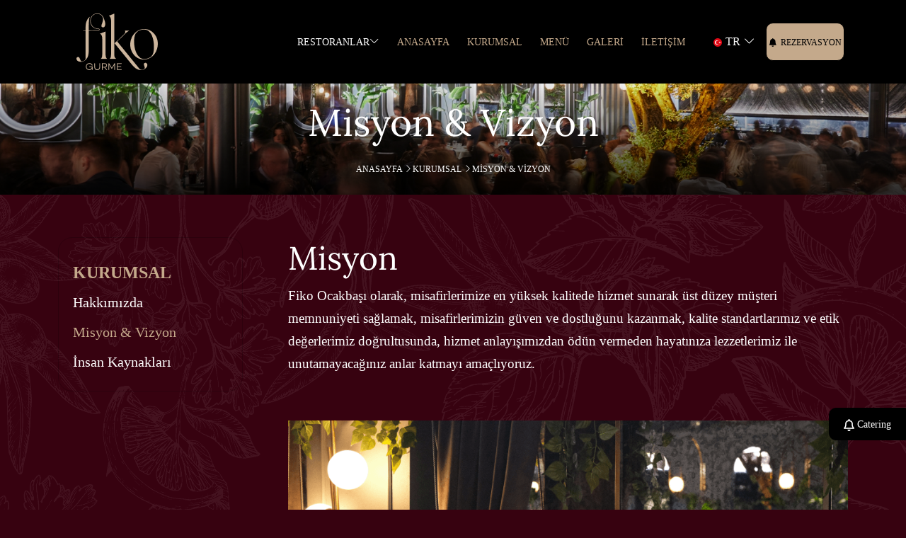

--- FILE ---
content_type: text/html; charset=UTF-8
request_url: https://www.fikogroup.com/gurme/tr/sayfa/misyon-ve-vizyon
body_size: 7169
content:
<!doctype html>
<html lang="tr">
<head>
    <!-- Required meta tags -->
    <meta charset="UTF-8">
    <meta name="viewport" content="width=device-width, user-scalable=no, initial-scale=1.0, maximum-scale=1.0, minimum-scale=1.0">
    <meta http-equiv="X-UA-Compatible" content="ie=edge">
    <link rel="SHORTCUT ICON" href="https://www.fikogroup.com/assets/front/assets/img/favicon.ico" />
    <link rel="icon" href="https://www.fikogroup.com/storage/settings/December2022/VWVPo2QBBFYV7iL84SjT.png" type="image/x-icon" />
	<meta name="facebook-domain-verification" content="qjv2zq3jlqnq9gchumah7asz01tygz" />

        <!-- Google Tag Manager -->

	<!-- End Google Tag Manager -->
    	
	<!-- Meta Pixel Code -->
<script>
!function(f,b,e,v,n,t,s)
{if(f.fbq)return;n=f.fbq=function(){n.callMethod?
n.callMethod.apply(n,arguments):n.queue.push(arguments)};
if(!f._fbq)f._fbq=n;n.push=n;n.loaded=!0;n.version='2.0';
n.queue=[];t=b.createElement(e);t.async=!0;
t.src=v;s=b.getElementsByTagName(e)[0];
s.parentNode.insertBefore(t,s)}(window, document,'script',
'https://connect.facebook.net/en_US/fbevents.js');
fbq('init', '992109375609935');
fbq('track', 'PageView');
</script>
<noscript><img height="1" width="1" style="display:none"
src="https://www.facebook.com/tr?id=992109375609935&ev=PageView&noscript=1"
/></noscript>
<!-- End Meta Pixel Code -->


    <link rel="stylesheet" href="https://www.fikogroup.com/assets/front/bootstrap/css/bootstrap.min.css">
<link rel="stylesheet" href="https://www.fikogroup.com/assets/front/owl/assets/owl.carousel.min.css">
<link rel="stylesheet" href="https://www.fikogroup.com/assets/front/owl/assets/owl.theme.default.css">
<link rel="stylesheet" href="https://www.fikogroup.com/assets/front/bigger-picture/dist/bigger-picture.css">
<link rel="stylesheet" href="https://fonts.googleapis.com/css2?family=Material+Symbols+Outlined:opsz,wght,FILL,GRAD@48,700,0,0" />
<link href="https://unpkg.com/aos@2.3.1/dist/aos.css" rel="stylesheet">
<link href="https://www.fikogroup.com/assets/front/lightbox/css/lightbox.min.css" rel="stylesheet" />
<link rel="stylesheet" href="https://www.fikogroup.com/assets/front/addons/intl-tel/build/css/intlTelInput.css">
<link rel="stylesheet" href="https://cdn.jsdelivr.net/npm/bootstrap-icons@1.9.1/font/bootstrap-icons.css">
<link rel="stylesheet" href="https://cdnjs.cloudflare.com/ajax/libs/font-awesome/5.12.0-2/css/all.min.css" integrity="sha256-46r060N2LrChLLb5zowXQ72/iKKNiw/lAmygmHExk/o=" crossorigin="anonymous" />
<link rel="stylesheet" href="https://www.fikogroup.com/assets/front/css/style.css">

    
                                        <title>Fiko Ocakbaşı | Misyon &amp; Vizyon</title>
                        
    
    
</head>
<body>
        <!-- Google Tag Manager (noscript) -->

    <!-- End Google Tag Manager (noscript) -->
    
            <div class="header">
    <div class="nvbar">
        <div class="container">
            <div class="row">
                <div class="col-2 mb-none">
                    <div class="mb-menu">
                        <div id="dropdown" class="dropdown dropdown-processed">
                            <i class="dropdown-link bi bi-list"></i>
                            <div class="dropdown-container">
                                <ul>
                                    <li>
                                        <a href="https://www.fikogroup.com/gurme/tr"
                                            title="ANASAYFA">
                                            ANASAYFA
                                        </a>
                                    </li>
                                    <li>
                                        KURUMSAL
                                        <div id="mb-drop-down" class="mb-dropdown dropdown-processed">
                                            <i class="mb-dropdown-link bi bi-chevron-down"></i>
                                            <div class="mb-dropdown-container">
                                                <ul>
                                                                                                                                                            <li>
                                                        <a href="https://www.fikogroup.com/gurme/tr/sayfa/hakkimizda" title="Hakkımızda">
                                                            Hakkımızda
                                                        </a>
                                                    </li>
                                                                                                        <li>
                                                        <a href="https://www.fikogroup.com/gurme/tr/sayfa/misyon-ve-vizyon" title="Misyon &amp; Vizyon">
                                                            Misyon &amp; Vizyon
                                                        </a>
                                                    </li>
                                                                                                        <li>
                                                        <a href="https://www.fikogroup.com/gurme/tr/sayfa/insan-kaynaklari" title="İnsan Kaynakları">
                                                            İnsan Kaynakları
                                                        </a>
                                                    </li>
                                                                                                                                                        </ul>
                                            </div>
                                        </div>
                                    </li>
                                    <li>
                                        MENÜ
                                        <div id="mb-drop-down" class="mb-dropdown dropdown-processed">
                                            <i class="mb-dropdown-link bi bi-chevron-down"></i>
                                            <div class="mb-dropdown-container">
                                                <ul>
                                                                                                                                                            <li>
                                                        <a href="https://www.fikogroup.com/gurme/tr/menu/yiyecek-menusu" title="Yiyecek Menüsü">
                                                            Yiyecek Menüsü
                                                        </a>
                                                    </li>
                                                                                                        <li>
                                                        <a href="https://www.fikogroup.com/gurme/tr/menu/icecek-menusu" title="İçecek Menüsü">
                                                            İçecek Menüsü
                                                        </a>
                                                    </li>
                                                                                                                                                            <li>
                                                        <a href="https://www.fikogroup.com/gurme/tr/sayfa/catering" title="Catering">
                                                            Catering
                                                        </a>
                                                    </li>
                                                    <li>
                                                        <a href="https://www.fikogroup.com/gurme/tr/sayfa/paket-servis" title="Paket Servis">
                                                            Paket Servis
                                                        </a>
                                                    </li>
                                                </ul>
                                            </div>
                                        </div>
                                    </li>
                                    <li>
                                        GALERİ
                                        <div id="mb-drop-down" class="mb-dropdown dropdown-processed">
                                            <i class="mb-dropdown-link bi bi-chevron-down"></i>
                                            <div class="mb-dropdown-container">
                                                <ul>
                                                    <li>
                                                        <a href="https://www.fikogroup.com/gurme/tr/galeri"
                                                            title="FOTO GALERİ">
                                                            Foto Galeri
                                                        </a>
                                                    </li>
                                                    <li>
                                                        <a href="https://www.fikogroup.com/gurme/tr/videolar"
                                                            title="VİDEO GALERİ">
                                                            Video Galeri
                                                        </a>
                                                    </li>
                                                </ul>
                                            </div>
                                        </div>
                                    </li>
                                    <li>
                                        <a href="https://www.fikogroup.com/gurme/tr/iletisim" title="İLETİŞİM">
                                            İLETİŞİM
                                        </a>
                                    </li>
                                    <li class="mb-rest">
                                                                                    <a href="https://www.fikogroup.com/yenikoy/tr" title="Yeniköy">
                                                <img src="https://www.fikogroup.com/storage/websites/December2022/zLJBilgCZ3WQrps50zkY.png" alt="">
                                            </a>
                                                                                    <a href="https://www.fikogroup.com/yalikavak/tr" title="Yalıkavak">
                                                <img src="https://www.fikogroup.com/storage/websites/December2022/1Uu39GCxvGRJgXSb9QY1.png" alt="">
                                            </a>
                                                                                    <a href="https://www.fikogroup.com/gurme/tr" title="Gurme">
                                                <img src="https://www.fikogroup.com/storage/websites/December2022/rxsa7pI4IAebuN3m55ij.png" alt="">
                                            </a>
                                                                                    <a href="https://www.fikogroup.com/doha/tr" title="Doha">
                                                <img src="https://www.fikogroup.com/storage/websites/December2022/cMIGquqeuVQdoG8688lO.png" alt="">
                                            </a>
                                                                            </li>
                                </ul>
                            </div>
                        </div>
                    </div>
                </div>
                <div class="col-7 col-md-8 col-lg-2">
                    <div class="nvbar-logo">
                        <a href="https://www.fikogroup.com/gurme/tr" title="Fiko Gurme">
                            <img class="mw-100" src="https://www.fikogroup.com/storage/websites/December2022/i1i13yZfEibYWItwyvrj.png" alt="Fiko Gurme logo light">
                        </a>
                    </div>
                    <div class="nvbar-black-logo">
                        <a href="https://www.fikogroup.com/gurme/tr" title="Fiko Gurme">
                            <img class="mw-100" src="https://www.fikogroup.com/storage/websites/December2022/rxsa7pI4IAebuN3m55ij.png" alt="Fiko Gurme logo dark">
                        </a>
                    </div>
                </div>
                <div class="col-3 col-md-2 mb-none">
                    <div class="nvbar-lang">
                        <div id="dropdown" class="dropdown dropdown-processed">
                            <img src="https://www.fikogroup.com/assets/front/img/tr.png" alt="tr">
                            <a href="#" title="TR">TR</a>
                            <i class="dropdown-link bi bi-chevron-down"></i>
                            <div class="dropdown-container">
                                <ul>
                                                                         <li><a href="https://www.fikogroup.com/locale/en"><img src="https://www.fikogroup.com/assets/front/img/en.png" alt="en"> EN</a></li>
                                                                        <!--                                     <li><a href="https://www.fikogroup.com/locale/de"><img src="https://www.fikogroup.com/assets/front/img/de.png" alt="de"> DE</a></li>
                                                                         <li><a href="https://www.fikogroup.com/locale/nl"><img src="https://www.fikogroup.com/assets/front/img/nl.png" alt="nl"> NL</a></li>
                                                                         <li><a href="https://www.fikogroup.com/locale/ru"><img src="https://www.fikogroup.com/assets/front/img/ru.png" alt="ru"> RU</a></li>
                                     -->
                                </ul>
                            </div>
                        </div>
                    </div>
                </div>
                <div class="col-lg-10 ds-none">
                   <div class="nvbar-menu">
                        <div class="nvbar-header">
                            <ul>
                                <li>
                                    <div id="dropdown" class="dropdown about-us dropdown-processed">
                                        <span class="dropdown-link txt-white">RESTORANLAR<i class="bi bi-chevron-down"></i></span>
                                        <div class="dropdown-container">
                                            <ul>
                                                 <i class="bi bi-caret-up-fill"></i>
                                                <li class="restaurants-dark-logo active">
                                                                                                            <a href="https://www.fikogroup.com/yenikoy/tr" title="Yeniköy">
                                                            <img src="https://www.fikogroup.com/storage/websites/December2022/zLJBilgCZ3WQrps50zkY.png" alt="">
                                                        </a>
                                                                                                            <a href="https://www.fikogroup.com/yalikavak/tr" title="Yalıkavak">
                                                            <img src="https://www.fikogroup.com/storage/websites/December2022/1Uu39GCxvGRJgXSb9QY1.png" alt="">
                                                        </a>
                                                                                                            <a href="https://www.fikogroup.com/gurme/tr" title="Gurme">
                                                            <img src="https://www.fikogroup.com/storage/websites/December2022/rxsa7pI4IAebuN3m55ij.png" alt="">
                                                        </a>
                                                                                                            <a href="https://www.fikogroup.com/doha/tr" title="Doha">
                                                            <img src="https://www.fikogroup.com/storage/websites/December2022/cMIGquqeuVQdoG8688lO.png" alt="">
                                                        </a>
                                                                                                    </li>
                                                <li class="restaurants-light-logo">
                                                                                                            <a href="https://www.fikogroup.com/yenikoy/tr" title="Yeniköy">
                                                            <img src="https://www.fikogroup.com/storage/websites/December2022/zKh03bl72Uqo41iDtn3x.png" alt="">
                                                        </a>
                                                                                                            <a href="https://www.fikogroup.com/yalikavak/tr" title="Yalıkavak">
                                                            <img src="https://www.fikogroup.com/storage/websites/December2022/KT19MlplrhnoBZ9WZEzV.png" alt="">
                                                        </a>
                                                                                                            <a href="https://www.fikogroup.com/gurme/tr" title="Gurme">
                                                            <img src="https://www.fikogroup.com/storage/websites/December2022/i1i13yZfEibYWItwyvrj.png" alt="">
                                                        </a>
                                                                                                            <a href="https://www.fikogroup.com/doha/tr" title="Doha">
                                                            <img src="https://www.fikogroup.com/storage/websites/December2022/snOc9zONgVErKgBKkZV5.png" alt="">
                                                        </a>
                                                                                                    </li>
                                            </ul>
                                        </div>
                                    </div>
                                </li>
                                <li><a href="https://www.fikogroup.com/gurme/tr" title="ANASAYFA">ANASAYFA</a></li>
                                <li>
                                    <div id="dropdown" class="dropdown about-us dropdown-processed">
                                        <span class="dropdown-link">KURUMSAL</span>
                                        <div class="dropdown-container">
                                            <ul>
                                                <i class="bi bi-caret-up-fill"></i>
                                                                                                                                                <li>
                                                    <a href="https://www.fikogroup.com/gurme/tr/sayfa/hakkimizda" title="Hakkımızda">
                                                        Hakkımızda
                                                    </a>
                                                </li>
                                                                                                <li>
                                                    <a href="https://www.fikogroup.com/gurme/tr/sayfa/misyon-ve-vizyon" title="Misyon &amp; Vizyon">
                                                        Misyon &amp; Vizyon
                                                    </a>
                                                </li>
                                                                                                <li>
                                                    <a href="https://www.fikogroup.com/gurme/tr/sayfa/insan-kaynaklari" title="İnsan Kaynakları">
                                                        İnsan Kaynakları
                                                    </a>
                                                </li>
                                                                                                                                            </ul>
                                        </div>
                                    </div>
                                </li>
                                <li>
                                    <div id="dropdown" class="dropdown about-us dropdown-processed">
                                        <span class="dropdown-link">MENÜ</span>
                                        <div class="dropdown-container">
                                            <ul>
                                                <i class="bi bi-caret-up-fill"></i>
                                                                                                                                                <li>
                                                    <a href="https://www.fikogroup.com/gurme/tr/menu/yiyecek-menusu" title="Yiyecek Menüsü">
                                                        Yiyecek Menüsü
                                                    </a>
                                                </li>
                                                                                                <li>
                                                    <a href="https://www.fikogroup.com/gurme/tr/menu/icecek-menusu" title="İçecek Menüsü">
                                                        İçecek Menüsü
                                                    </a>
                                                </li>
                                                                                                                                                <li>
                                                    <a href="https://www.fikogroup.com/gurme/tr/sayfa/catering" title="Catering">
                                                        Catering
                                                    </a>
                                                </li>
                                                <li>
                                                    <a href="https://www.fikogroup.com/gurme/tr/sayfa/paket-servis" title="Paket Servis">
                                                        Paket Servis
                                                    </a>
                                                </li>
                                            </ul>
                                        </div>
                                    </div>
                                </li>
                                <li>
                                    <div id="dropdown" class="dropdown about-us dropdown-processed">
                                        <span class="dropdown-link">GALERİ</span>
                                        <div class="dropdown-container">
                                            <ul>
                                                <i class="bi bi-caret-up-fill"></i>
                                                <li>
                                                    <a href="https://www.fikogroup.com/gurme/tr/galeri"
                                                        title="FOTO GALERİ">
                                                        Foto Galeri
                                                    </a>
                                                </li>
                                                <li>
                                                    <a href="https://www.fikogroup.com/gurme/tr/videolar"
                                                        title="VİDEO GALERİ">
                                                        Video Galeri
                                                    </a>
                                                </li>
                                            </ul>
                                        </div>
                                    </div>
                                </li>
                                <li>
                                    <a href="https://www.fikogroup.com/gurme/tr/iletisim" title="İLETİŞİM">
                                        İLETİŞİM
                                    </a>
                                </li>
                            </ul>
                        </div>
                        <div class="nvbar-lang">
                            <div id="dropdown" class="dropdown dropdown-processed">
                                <img src="https://www.fikogroup.com/assets/front/img/tr.png" alt="">
                                <a href="#">TR</a>
                                <i class="dropdown-link bi bi-chevron-down"></i>
                                <div class="dropdown-container">
                                    <ul>
                                        <i class="bi bi-caret-up-fill"></i>

                                                                                 <li><a href="https://www.fikogroup.com/gurme/tr/sayfa/misyon-ve-vizyon?changelang=en"><img src="https://www.fikogroup.com/assets/front/img/en.png" alt=""> EN</a></li>
                                                                                <!--                                         <li><a href="https://www.fikogroup.com/locale/de"><img src="https://www.fikogroup.com/assets/front/img/de.png" alt=""> DE</a></li>
                                                                                 <li><a href="https://www.fikogroup.com/locale/nl"><img src="https://www.fikogroup.com/assets/front/img/nl.png" alt=""> NL</a></li>
                                                                                 <li><a href="https://www.fikogroup.com/locale/ru"><img src="https://www.fikogroup.com/assets/front/img/ru.png" alt=""> RU</a></li>
                                         -->
                                    </ul>
                                </div>
                            </div>
                        </div>
                        <div class="nvbar-reservation">
                            <a href="https://www.fikogroup.com/gurme/tr/rezervasyon" title="Rezervasyon"><i class="bi bi-bell-fill"></i>REZERVASYON</a>

                        </div>
                        <!-- <div class="nvbar-contact">
                            <a href="tel:Telefon Numarası" title="Telefon Numarası"><i class="bi bi-telephone"></i>+90 (212) 229 11 12 / 13</a>
                        </div> -->
                    </div>
                </div>
            </div>
        </div>
    </div>
</div>
    
        
<div class="standart-hero-image">
    <div class="hero-img">
        <img class="w-100" src="https://www.fikogroup.com/storage/pages/November2022/c5dsj5HpK1TO3BcWEO7j.jpg" alt="Misyon &amp; Vizyon">
        <span class="hero-img-blackout"></span>
    </div>
    <div class="hero-img-content">
                <h1 class="mb-5">Misyon &amp; Vizyon</h1>
        
        <div class="hero-img-text">
            <ul>
                <li>
                    <a href="https://www.fikogroup.com/gurme/tr" title="Gurme">
                        ANASAYFA
                    </a>
                    <i class="bi bi-chevron-right"></i>
                </li>
                                <li>
                    <a href="#" title="KURUMSAL">
                        KURUMSAL
                    </a>
                    <i class="bi bi-chevron-right"></i>
                </li>
                                <li>
                    <a href="https://www.fikogroup.com/gurme/tr/sayfa/misyon-ve-vizyon" title="Misyon &amp; Vizyon">
                        Misyon &amp; Vizyon
                    </a>
                </li>
            </ul>
        </div>
    </div>
</div>

<div class="about-us-sticky">
    <div class="container">
        <div class="row">

                        <div class="col-md-4 col-lg-3">
                <div class="about-us-sticky-menu">
                    <ul>
                        <li>
                            KURUMSAL
                        </li>
                                                <li>
                            <a href="https://www.fikogroup.com/gurme/tr/sayfa/hakkimizda" title="Hakkımızda" class="">
                                Hakkımızda
                            </a>
                        </li>
                                                <li>
                            <a href="https://www.fikogroup.com/gurme/tr/sayfa/misyon-ve-vizyon" title="Misyon &amp; Vizyon" class=" font-clr ">
                                Misyon &amp; Vizyon
                            </a>
                        </li>
                                                <li>
                            <a href="https://www.fikogroup.com/gurme/tr/sayfa/insan-kaynaklari" title="İnsan Kaynakları" class="">
                                İnsan Kaynakları
                            </a>
                        </li>
                                            </ul>
                </div>

            </div>
            <div class="col-md-8 col-lg-9">
                <div class="aboot-us-text">
                    <!--  -->

                                        <h3>Misyon</h3>
<p>Fiko Ocakbaşı olarak, misafirlerimize en y&uuml;ksek kalitede hizmet sunarak &uuml;st d&uuml;zey m&uuml;şteri&nbsp; memnuniyeti sağlamak, misafirlerimizin g&uuml;ven ve dostluğunu kazanmak, kalite standartlarımız ve etik&nbsp; değerlerimiz doğrultusunda, hizmet anlayışımızdan &ouml;d&uuml;n vermeden hayatınıza lezzetlerimiz ile&nbsp; unutamayacağınız anlar katmayı ama&ccedil;lıyoruz.&nbsp;</p>
<p>&nbsp;</p>
<p><img class="w-100" style="width: 100%;" src="https://www.fikogroup.com/storage/catering/DSCF7053%201.png" alt="hakkimizda" /></p>
<h3>Vizyon</h3>
<p>M&uuml;şteri odaklı bir yaklaşımla hizmet verdiğimiz t&uuml;m b&ouml;lgelerde lider konuma erişme hedefimize emin&nbsp; adımlarla ilerliyoruz. Sadece markamızı değil &uuml;lkemizdeki yeme-i&ccedil;me sekt&ouml;r&uuml;n&uuml; de s&uuml;rekli geliştirme,&nbsp; standartları daima y&uuml;kseltme gayretindeyiz.&nbsp;</p>
<p>Sekt&ouml;re adım attığımız g&uuml;nden beri birlik ve b&uuml;t&uuml;nl&uuml;k, anlayış, sorumluluk, m&uuml;kemmellik ve yaratıcılık&nbsp; değerlerini esas almayı kendimize ilke edindik. Bu değerler &uuml;rettiğimiz işlerde, sunduğumuz&nbsp; hizmetlerde ve aldığımız her kararda bize rehberlik etmeye devam ediyor.&nbsp;</p>
                    
                    
                </div> <!-- /.about-us-text -->
            </div>
            


        </div>
    </div>
</div>


            <footer>
    <div class="container">
        <div class="footer-content">
            <div class="row">
                <div class="col-md-12 col-lg-4">
                    <a href="https://www.fikogroup.com/gurme/tr" title="Fiko Gurme">
                        <img class="mw-100 footer-logo" src="https://www.fikogroup.com/storage/websites/December2022/i1i13yZfEibYWItwyvrj.png" alt="Fiko Gurme">
                    </a>
                    <p>
                        Köklü bir geçmişe sahip Türk mutfağını ve ocakbaşı kültürünü dünyanın yeme içme merkezlerinde trend
            haline getirme fikriyle, en sevilen lezzetlerimizden seçtiğimiz müziklere kadar Fiko’yu bir ocakbaşından
            çok daha fazlasına dönüştürdük.
                    </p>
                    <div class="agreement">
                        <a href="https://www.fikogroup.com/gurme/tr/sayfa/kvkk" title="KVKK">
                            KVKK
                        </a>
                        <!-- <a href="https://www.fikogroup.com/gurme/tr/sayfa/gizlilik-sozlesmesi" title="KVKK">
                            GİZLİLİK SÖZLEŞMESİ
                        </a> -->
                    </div>
                </div>
                <div class="col-md-4 col-lg-2">
                    <h4>
                        Site Haritası
                    </h4>
                    <ul>
                        <li>
                            <a href="" title="ANASAYFA">
                                ANASAYFA
                            </a>
                        </li>
                        <li>
                            KURUMSAL
                            <ul>
                                                                <li>
                                    <a href="https://www.fikogroup.com/gurme/tr/sayfa/hakkimizda" title="Hakkımızda">
                                        Hakkımızda
                                    </a>
                                </li>
                                                                <li>
                                    <a href="https://www.fikogroup.com/gurme/tr/sayfa/misyon-ve-vizyon" title="Misyon &amp; Vizyon">
                                        Misyon &amp; Vizyon
                                    </a>
                                </li>
                                                                <li>
                                    <a href="https://www.fikogroup.com/gurme/tr/sayfa/insan-kaynaklari" title="İnsan Kaynakları">
                                        İnsan Kaynakları
                                    </a>
                                </li>
                                                            </ul>
                        </li>
                        <li>
                            MENÜ
                            <ul>
                                                                                                <li>
                                    <a href="https://www.fikogroup.com/gurme/tr/menu/yiyecek-menusu" title="Yiyecek Menüsü">
                                        Yiyecek Menüsü
                                    </a>
                                </li>
                                                                <li>
                                    <a href="https://www.fikogroup.com/gurme/tr/menu/icecek-menusu" title="İçecek Menüsü">
                                        İçecek Menüsü
                                    </a>
                                </li>
                                                                                                <li>
                                    <a href="https://www.fikogroup.com/gurme/tr/sayfa/catering" title="Catering">
                                        Catering
                                    </a>
                                </li>
                                <li>
                                    <a href="https://www.fikogroup.com/gurme/tr/sayfa/paket-servis" title="Paket Servis">
                                        Paket Servis
                                    </a>
                                </li>
                            </ul>
                        </li>
                        <li>
                            GALERİ
                            <ul>
                                <li>
                                    <a href="https://www.fikogroup.com/gurme/tr/galeri" title="FOTO GALERİ">
                                        Foto Galeri
                                    </a>
                                </li>
                                <li>
                                    <a href="https://www.fikogroup.com/gurme/tr/videolar" title="VİDEO GALERİ">
                                        Video Galeri
                                    </a>
                                </li>
                            </ul>
                        </li>
                        <li>
                            <a href="https://www.fikogroup.com/gurme/tr/iletisim" title="İLETİŞİM">
                                İLETİŞİM
                            </a>
                        </li>
                    </ul>
                </div>
                <div class="col-md-4 col-lg-3">
                    <div class="row">

                        <div class="col-md-12">
                            <div class="footer-app mt-0">
                                <h4>
                                    Uygulamalar
                                </h4>
                                <a href="https://play.google.com/store/apps/details?id=com.fikoocakbasi" title="google play app" target="_blank">
                                    <img class="mw-100" src="https://www.fikogroup.com/assets/front/img/playstore.png" alt="google play app">
                                </a>
                                <a href="https://apps.apple.com/tr/app/fiko/id1598109366?l=tr" title="apple app" target="_blank">
                                    <img class="mw-100 mg-15" src="https://www.fikogroup.com/assets/front/img/appstore.png" alt="apple app">
                                </a>
                            </div>
                        </div>

                    </div>
                </div>
                <div class="col-md-4 col-lg-3">
                    <div class="row">
                        <div class="col-md-12">
                            <h4>
                                Sosyal Medya
                            </h4>
                            <div class="footer-social">
                                                                <a href="https://www.facebook.com/fiko.gurme" title="facebook" target="_blank" rel="nofollow"><i class="bi bi-facebook"></i></a>
                                
                                                                <a href="https://www.instagram.com/fikogurme/" title="instagram" target="_blank" rel="nofollow"><i class="bi bi-instagram"></i></a>
                                
                                
                                                                <a href="https://www.youtube.com/channel/UC76QejAWjwxT3ejWbC1CF8Q" title="youtube" target="_blank" rel="nofollow"><i class="bi bi-youtube"></i></a>
                                
                                                                <a href="https://twitter.com/fikogurme" title="twitter" target="_blank" rel="nofollow"><i class="bi bi-twitter"></i></a>
                                                            </div>
                        </div>
                    </div>
                    <!-- <h4>
                        E-Bülten
                    </h4>
                    <p>
                        E-Posta adresinizi bırakarak güncel kampanya ve fırsatlarımızdan haberdar olun
                    </p>
                    <form method="POST" action="https://www.fikogroup.com/save/subscriber" id="subscriber_form">
                        <input type="hidden" name="_token" value="Ft8kCn1sjHYO8JLXbCCUHtGbxMMXPM8oa563TGOT" />
                        <input type="hidden" name="website_name" value="Gurme">
                        <input type="hidden" name="website_id" value="3">
                        <input class="footer-email" type="email" id="subscriber_form_email" name="email">
                        <input class="footer-submit" type="submit" value="GÖNDER">
                    </form> -->
                </div>
            </div>
        </div>
    </div>
    <div class="footer-bottom">
        <div class="container">
            <div class="row">
                <div class="col-md-4 col-9">
                    <p>Gurme</p>
                    <p>2022 - Tüm Hakları Saklıdır</p>
                </div>
                <div class="col-md-2 col-3">
                    <a href="https://www.digitalexchange.com.tr" title="Digital Exchange" target="_blank">
                        <img class="mw-100" src="https://www.fikogroup.com/assets/front/img/dex-lg.png" alt="">
                    </a>
                </div>
            </div>
        </div>
    </div>
</footer>        <div class="mobil-fixed">
    <div class="packet">
        <a href="https://www.fikogroup.com/gurme/tr/sayfa/paket-servis" title="Paket Servis">
            Paket Servis
        </a>
    </div>
    <div class="rezervation-btn">
        <a href="https://www.fikogroup.com/gurme/tr/rezervasyon ">
            Rezervasyon
        </a>
    </div>
</div>

<div class="fixed-catering">
    <a href="https://www.fikogroup.com/gurme/tr/sayfa/catering">
        <img src="https://www.fikogroup.com/storage/websites/December2022/SXpqhVIDmB6zKEFLbxo3.png" width="15px">
        Catering
    </a>
</div>


    
    <script src="https://unpkg.com/aos@2.3.1/dist/aos.js"></script>

<script>
    AOS.init();
    AOS.init({
        disable: 'mobile'
    });
</script>

<script src="https://www.fikogroup.com/assets/front/js/main.js"></script>
<script src="https://code.jquery.com/jquery-3.6.0.min.js"
    integrity="sha256-/xUj+3OJU5yExlq6GSYGSHk7tPXikynS7ogEvDej/m4=" crossorigin="anonymous"></script>

<!-- JavaScript Bundle with Popper -->
<script src="https://cdn.jsdelivr.net/npm/bootstrap@5.2.0/dist/js/bootstrap.bundle.min.js"
    integrity="sha384-A3rJD856KowSb7dwlZdYEkO39Gagi7vIsF0jrRAoQmDKKtQBHUuLZ9AsSv4jD4Xa" crossorigin="anonymous">
</script>

<script src="https://www.fikogroup.com/assets/front/vanilla-lazyload/dist/lazyload.min.js"></script>
<script src="https://www.fikogroup.com/assets/front/bootstrap/js/bootstrap.min.js"></script>
<script src="https://www.fikogroup.com/assets/front/owl/owl.carousel.min.js"></script>
<script src="https://www.fikogroup.com/assets/front/lightbox/js/lightbox.min.js"></script>
<script src="https://www.fikogroup.com/assets/front/bigger-picture/dist/bigger-picture.min.js"></script>
<script src="https://www.fikogroup.com/assets/front/owl/script.js"></script>

<script>
(function () {
    var Laz = new LazyLoad({
        //..
    });
})();

function changeImage(event){
    document.querySelector(".pro-img").src = event.children[0].src
}

var navbarReservation = this.document.querySelector(".nvbar-reservation");
var navbarContact = this.document.querySelector(".nvbar-contact");
var dropdownContainer = this.document.querySelectorAll(".dropdown-container");
var restaurantsDarkLogo = this.document.querySelector(".restaurants-dark-logo");
var restaurantsLightLogo = this.document.querySelector(".restaurants-light-logo");


window.addEventListener("scroll", function() {
    var nav = this.document.querySelector(".nvbar");
    nav.classList.toggle("sticky", this.window.scrollY > 0)
    navbarReservation.classList.toggle("scroll", this.window.scrollY > 0)
    navbarContact.classList.toggle("scroll", this.window.scrollY > 0)

    if(this.window.scrollY > 0){
    restaurantsDarkLogo.classList.remove("active")
    restaurantsLightLogo.classList.add("active")
        $('.dropdown-container').each(
            function() {
                $('.dropdown-container').addClass('scrolled');
             }
        );
    }
    else{
        $('.dropdown-container').each(
            function() {
                $('.dropdown-container').removeClass('scrolled');
             }
        );
    restaurantsDarkLogo.classList.add("active")
    restaurantsLightLogo.classList.remove("active")
    }

})



$(document).ready(function() {

$('div.dropdown').each(function() {
    var $dropdown = $(this);

    $("i.dropdown-link", $dropdown).click(function(e) {
        e.preventDefault();
        $div = $("div.dropdown-container", $dropdown);
        $div.toggle();
        $("div.dropdown-container").not($div).hide();
        return false;
    });
    $("span.dropdown-link", $dropdown).click(function(e) {
        e.preventDefault();
        $div = $("div.dropdown-container", $dropdown);
        $div.toggle();
        $("div.dropdown-container").not($div).hide();
        return false;
    });

});

$('body').click(function() {
    $("div.dropdown-container").hide();
});

});


function disableScroll() {
    // Get the current page scroll position
    scrollTop = window.pageYOffset || document.documentElement.scrollTop;
    scrollLeft = window.pageXOffset || document.documentElement.scrollLeft,
  
        // if any scroll is attempted, set this to the previous value
        window.onscroll = function() {
            window.scrollTo(scrollLeft, scrollTop);
        };
}
/*mobil nav*/
$(document).ready(function() {

    $('div.mb-dropdown').each(function() {
        var $dropdown = $(this);

        $("i.mb-dropdown-link", $dropdown).click(function(e) {
            e.preventDefault();
            $div = $("div.mb-dropdown-container", $dropdown);
            $div.toggle();
            $("div.dropdown-containerr").not($div).hide();
            return false;
        });
        $("span.mb-dropdown-link", $dropdown).click(function(e) {
            e.preventDefault();
            $div = $("div.mb-dropdown-container", $dropdown);
            $div.toggle();
            $("div.mb-dropdown-container").not($div).hide();
            return false;
        });

    });

    $('html').click(function() {
        $("div.mb-dropdown-container").hide();
    });

});

/*
E-Bulten
*/
function isEmail(email) {
    var regex = /^([a-zA-Z0-9_.+-])+\@(([a-zA-Z0-9-])+\.)+([a-zA-Z0-9]{2,4})+$/;
    return regex.test(email);
}
$("#subscriber_form").submit(function(event){
	event.preventDefault(); //prevent default action
    var thisEl = $(this);
	var post_url = $(this).attr("action"); //get form action url
	var request_method = $(this).attr("method"); //get form GET/POST method
    var form_data = $(this).serialize(); //Encode form elements for submission

    if(! isEmail($('#subscriber_form_email').val())) {
        Swal.fire({
            title: 'Hata!',
            text: 'Yanlış E-Posta Adresi',
            icon: 'error'
        })
        return false
    }

	$.ajax({
		url : post_url,
		type: request_method,
		data : form_data,
        statusCode: {
            429: function() {
                Swal.fire({
                    title: 'Hata!',
                    text: 'Çok fazla istek yapıldı',
                    icon: 'error'
                })
            }
        }
	}).done(function(response){
        if(response.error === true){
            console.log(response);
            Swal.fire({
                title: 'Hata!',
                text: response.info,
                icon: 'error'
            })
        } else {
            Swal.fire(
                'Tamamlandı!',
                response.info,
                'success'
            )
        }
    });
});
function x() {
            sessionStorage.setItem('key', 'false')
        }
        setTimeout(x, 5000);
</script>

    
</body>
</html>


--- FILE ---
content_type: text/css
request_url: https://www.fikogroup.com/assets/front/bigger-picture/dist/bigger-picture.css
body_size: 1644
content:
@keyframes bp-fadein {
  from {
    opacity: 0.01;
  }
  to {
    opacity: 1;
  }
}
@keyframes bp-bar {
  from {
    transform: translateX(-100%);
  }
  to {
    transform: translateX(0);
  }
}
@keyframes bp-o {
  from {
    transform: rotate(0deg);
  }
  to {
    transform: rotate(360deg);
  }
}
.bp-wrap {
  top: 0;
  left: 0;
  width: 100%;
  height: 100%;
  position: fixed;
  z-index: 999;
  /* If you're mounting on a portion of the screen and need visible
  overflow on .bp-wrap, change contain to "layout" on that instance */
  contain: strict;
  touch-action: none;
  -webkit-tap-highlight-color: transparent;
}
.bp-wrap > div:first-child {
  position: absolute;
  top: 0;
  left: 0;
  width: 100%;
  height: 100%;
  background: rgba(0, 0, 0, 0.75);
  animation: bp-fadein 0.48s cubic-bezier(0.215, 0.61, 0.355, 1);
}

.bp-vid audio {
  position: absolute;
  left: 14px;
  width: calc(100% - 28px);
  bottom: 14px;
  height: 50px;
}

.bp-inner {
  top: 0;
  left: 0;
  width: 100%;
  height: 100%;
  position: absolute;
  display: flex;
}

.bp-html {
  display: contents;
}
.bp-html > :first-child {
  margin: auto;
}

.bp-img-wrap {
  top: 0;
  left: 0;
  width: 100%;
  height: 100%;
  position: absolute;
  contain: strict;
}
.bp-img-wrap.bp-drag .bp-img {
  cursor: grabbing;
}

.bp-close {
  contain: layout size;
}

.bp-img {
  position: absolute;
  top: 50%;
  left: 50%;
  user-select: none;
  cursor: zoom-in;
  background-size: 100% 100%;
}
.bp-img img,
.bp-img div {
  position: absolute;
  top: 0;
  left: 0;
  width: 100%;
  height: 100%;
}
.bp-img .bp-o {
  display: none;
}

.bp-zoomed .bp-img {
  cursor: grab;
}
.bp-zoomed .bp-cap {
  opacity: 0;
  animation: none !important;
}

.bp-zoomed.bp-small .bp-controls {
  opacity: 0;
}
.bp-zoomed.bp-small .bp-controls button {
  pointer-events: none;
}

.bp-controls {
  position: absolute;
  top: 0;
  left: 0;
  width: 100%;
  height: 100%;
  pointer-events: none;
  text-align: left;
  transition: opacity 0.3s;
  animation: bp-fadein 0.3s;
}
.bp-controls button {
  pointer-events: auto;
  cursor: pointer;
  position: absolute;
  border: 0;
  background: rgba(0, 0, 0, 0.15);
  opacity: 0.9;
  transition: all 0.1s;
  contain: content;
}
.bp-controls button:hover {
  background-color: rgba(0, 0, 0, 0.2);
  opacity: 1;
}
.bp-controls svg {
  fill: #fff;
}

.bp-count {
  position: absolute;
  color: rgba(255, 255, 255, 0.9);
  line-height: 1;
  margin: 16px;
  height: 50px;
  width: 100px;
}

.bp-prev,
.bp-next {
  top: 50%;
  right: 0;
  margin-top: -32px;
  height: 64px;
  width: 58px;
  border-radius: 3px 0 0 3px;
}
.bp-prev:hover:before,
.bp-next:hover:before {
  transform: translateX(-2px);
}
.bp-prev:before,
.bp-next:before {
  content: url("data:image/svg+xml,%3Csvg xmlns='http://www.w3.org/2000/svg' viewBox='0 0 24 24' fill='%23fff'%3E%3Cpath d='M8.59 16.34l4.58-4.59-4.58-4.59L10 5.75l6 6-6 6z'/%3E%3C/svg%3E");
  position: absolute;
  left: 7px;
  top: 9px;
  width: 46px;
  transition: all 0.2s;
}

.bp-prev {
  right: auto;
  left: 0;
  transform: scalex(-1);
}

.bp-x {
  top: 0;
  right: 0;
  height: 55px;
  width: 58px;
  border-radius: 0 0 0 3px;
}
.bp-x:before {
  content: url("data:image/svg+xml,%3Csvg xmlns='http://www.w3.org/2000/svg' viewBox='0 0 32 32' fill='%23fff'%3E%3Cpath d='M24 10l-2-2-6 6-6-6-2 2 6 6-6 6 2 2 6-6 6 6 2-2-6-6z'/%3E%3C/svg%3E");
  position: absolute;
  width: 37px;
  top: 8px;
  right: 10px;
}

.bp-if,
.bp-vid {
  position: relative;
  margin: auto;
  background: #000;
  background-size: 100% 100%;
}
.bp-if iframe,
.bp-if video,
.bp-if div,
.bp-vid iframe,
.bp-vid video,
.bp-vid div {
  top: 0;
  left: 0;
  width: 100%;
  height: 100%;
  position: absolute;
  border: 0;
}

.bp-load {
  display: flex;
  background-size: 100% 100%;
  overflow: hidden;
  z-index: 1;
}

.bp-bar {
  position: absolute;
  top: 0;
  left: 0;
  height: 3px;
  width: 100%;
  transform: translateX(-100%);
  background: rgba(255, 255, 255, 0.9);
  border-radius: 0 3px 3px 0;
  animation: bp-bar 4s both;
}

.bp-o,
.bp-o:after {
  border-radius: 50%;
  width: 90px;
  height: 90px;
}

.bp-o {
  margin: auto;
  border: 10px solid rgba(255, 255, 255, 0.2);
  border-left-color: rgba(255, 255, 255, 0.9);
  animation: bp-o 1s infinite linear;
}

.bp-cap {
  position: absolute;
  bottom: 2%;
  background: rgba(9, 9, 9, 0.8);
  color: rgba(255, 255, 255, 0.9);
  border-radius: 4px;
  max-width: 95%;
  line-height: 1.3;
  padding: 0.6em 1.2em;
  left: 50%;
  transform: translateX(-50%);
  width: fit-content;
  width: -moz-fit-content;
  display: table;
  transition: opacity 0.3s;
  animation: bp-fadein 0.2s;
}
.bp-cap a {
  color: inherit;
}

.bp-inline {
  position: absolute;
}

.bp-lock {
  overflow-y: hidden;
}
.bp-lock body {
  overflow: scroll;
}

.bp-noclose .bp-x {
  display: none;
}
.bp-noclose:not(.bp-zoomed) {
  touch-action: pan-y;
}
.bp-noclose:not(.bp-zoomed) .bp-img-wrap {
  cursor: zoom-in;
}

@media (prefers-reduced-motion) {
  .bp-wrap * {
    animation-duration: 0s !important;
  }
}
@media (max-width: 500px) {
  .bp-x {
    height: 47px;
    width: 47px;
  }
  .bp-x:before {
    width: 34px;
    top: 6px;
    right: 6px;
  }

  .bp-prev,
.bp-next {
    margin-top: -27px;
    height: 54px;
    width: 45px;
  }
  .bp-prev:before,
.bp-next:before {
    top: 7px;
    left: 2px;
    width: 43px;
  }

  .bp-o,
.bp-o:after {
    border-width: 6px;
    width: 60px;
    height: 60px;
  }

  .bp-count {
    margin: 12px 10px;
  }
}


--- FILE ---
content_type: text/css
request_url: https://www.fikogroup.com/assets/front/css/style.css
body_size: 9206
content:
@charset "UTF-8";
@import url("https://fonts.googleapis.com/css2?family=Forum&display=swap");
@import url("https://fonts.googleapis.com/css2?family=Montserrat:ital,wght@0,100;0,200;0,300;0,400;0,500;0,600;0,700;0,900;1,400&display=swap");

@font-face {
  font-display: block;
  font-family: "Regular";
  src: url(../fonts/CamptonMedium.otf) format("truetype");
  font-style: normal;
  font-weight: 325;
}

@font-face {
  font-display: block;
  font-family: "Lora";
  src: url(../fonts/Lora-Regular.ttf) format("truetype");
  font-style: normal;
  font-weight: 350;
}

* {
  margin: 0;
  padding: 0;
  box-sizing: border-box;
}

* a {
  text-decoration: none !important;
}

body {
  position: relative;
  background-color: #370210;
  background-image: url(../img/bgimg.png);
}

.mt-10 {
  margin-top: 10px;
}

.bg-color {
  background-color: #F9F6F1;
}

.bg-color-black {
  position: relative;
}

.mgr-10 {
  margin-right: 10px;
}

.material-symbols-outlined {
  font-variation-settings: "FILL" 0, "wght" 700, "GRAD" 200, "opsz" 24;
}

.content-center {
  justify-content: center;
}

.catering-blackout {
  position: absolute;
  width: 100%;
  height: 100%;
  top: 0;
  left: 0;
  background-color: rgba(0, 0, 0, 0.6);
  transition: 0.6s linear;
}

.catering-blackout:hover {
  position: absolute;
  width: 100%;
  height: 100%;
  top: 0;
  left: 0;
  background-color: transparent;
}

.mt-41 {
  margin-top: 40px !important;
}

.mt-0 {
  margin-top: 0;
}

.font-clr {
  color: #C4A98B !important;
}

.mobil-fixed {
  display: none;
}

.general-popup {
  min-height: 100vh;
  position: relative;
  display: flex;
  padding-top: 60px;
  z-index: 5;
}

.general-popup #close {
  position: absolute;
  right: 60px;
  background-color: transparent;
  border: none;
  font-size: 40px;
  color: white;
  display: none;
}

.general-popup .row {
  justify-content: center;
}

.general-popup .row .popup-logo {
  text-align: center;
}

.general-popup .row .general-popup-contents {
  margin-top: 50px;
  display: flex;
  flex-direction: column;
  text-align: center;
  color: #C4A98B;
}

.general-popup .row .general-popup-contents .general-popup-img img {
  border-radius: 10px;
}

.general-popup .row .general-popup-contents a {
  color: white;
}

.general-popup .row .popup-social {
  text-align: center;
  margin-top: 30px;
}

.general-popup .row .popup-social a {
  margin-right: 15px;
}

.general-popup .row .popup-social a:last-child {
  margin-right: 0px;
}

.general-popup .row .popup-social a i {
  color: white;
  font-size: 22px;
}

.general-popup .container .pop-img-content .pop-img {
  z-index: -1;
  height: 100%;
  position: absolute;
  overflow: hidden;
  -o-object-fit: cover;
  object-fit: cover;
  top: 0;
  left: 0;
}

.general-popup .container .pop-img-content .pop-back {
  font-size: 10px;
  width: 100%;
  height: 100%;
  z-index: -1;
  position: absolute;
  top: 0;
  left: 0;
  background-color: rgba(0, 0, 0, 0.8);
}

.header .sticky {
  transition: 0.1s;
  background-color: #C4A98B !important;
  color: black !important;
  box-shadow: rgba(0, 0, 0, 0.16) 0px 3px 6px, rgba(0, 0, 0, 0.23) 0px 3px 6px;
}

.header .sticky .nvbar-logo {
  display: none !important;
}

.header .sticky .nvbar-black-logo {
  display: flex !important;
  justify-content: center;
}

.header .sticky .nvbar-black-logo img {
  max-width: 100px;
}

.header .sticky .row {
  align-items: center;
}

.header .sticky .row .nvbar-menu .nvbar-header ul {
  padding-left: 0;
}

.header .sticky .row .nvbar-menu .nvbar-header ul li .txt-white {
  color: white !important;
}

.header .sticky .row .nvbar-menu .nvbar-header ul li span {
  color: black !important;
}

.header .sticky .row .nvbar-menu .nvbar-header ul li a {
  color: black !important;
}

.header .sticky .row .nvbar-menu .nvbar-header ul li .dropdown-container ul {
  top: 47px;
}

.header .sticky .row .nvbar-menu .nvbar-header ul li .dropdown-container ul i {
  color: black !important;
  opacity: 0.4;
}

.header .sticky .row .nvbar-menu .nvbar-reservation {
  display: inline-block !important;
  transition: 0.6s;
}

.header .sticky .row .nvbar-menu .nvbar-lang .dropdown-container ul i {
  opacity: 0.4;
}

.header .sticky .row .nvbar-menu .nvbar-contact {
  transition: 0.6s;
}

.header {
  position: fixed;
  top: 0;
  left: 0;
  width: 100%;
  z-index: 90;
  transition: 0.6s;
}

.header .nvbar {
  background-color: black;
  padding: 15px 0px;
}

.header .nvbar .nvbar-lang {
  margin: auto 15px;
  position: relative;
}

.header .nvbar .nvbar-lang a {
  color: white;
  font-family: "Campton";
  font-size: 16px;
  font-weight: 325;
  line-height: 19px;
  letter-spacing: 0em;
  text-align: right;
}

.header .nvbar .nvbar-lang i {
  cursor: pointer;
  color: white;
}

.header .nvbar .nvbar-lang img {
  border-radius: 50%;
}

.header .nvbar .nvbar-lang .dropdown-container ul {
  position: relative;
  padding: 0;
  margin-bottom: 0;
  position: absolute;
  z-index: 2;
  background-color: #C4A98B;
  top: 71px;
  width: 90px;
  border-bottom-right-radius: 10px;
  border-bottom-left-radius: 10px;
}

.header .nvbar .nvbar-lang .dropdown-container ul i {
  color: #C4A98B;
  opacity: 0.4;
  position: absolute;
  top: -33px;
  left: 9px;
  font-size: 32px;
}

.header .nvbar .nvbar-lang .dropdown-container ul li {
  border-bottom: 1px solid #D9D9D9;
  padding: 20px 10px 10px;
  list-style-type: none;
}

.header .nvbar .nvbar-lang .dropdown-container ul li:last-child {
  border-bottom: none;
}

.header .nvbar .nvbar-lang .dropdown-container ul li a {
  color: black;
}

.header .nvbar .nvbar-lang .dropdown-container.scrolled ul {
  background-color: black;
}

.header .nvbar .nvbar-lang .dropdown-container.scrolled ul i {
  color: black;
}

.header .nvbar .nvbar-lang .dropdown-container.scrolled ul li {
  color: white;
}

.header .nvbar .nvbar-lang .dropdown-container.scrolled ul li a {
  color: white;
}

.header .nvbar .nvbar-black-logo {
  display: none;
}

.header .nvbar .nvbar-logo {
  display: flex;
  justify-content: center;
}

.header .nvbar .dropdown-container {
  display: none;
}

.header .nvbar .row {
  align-items: center;
}

.header .nvbar .row .nvbar-menu {
  display: flex;
  justify-content: flex-end;
}

.header .nvbar .row .nvbar-menu .nvbar-header {
  display: flex;
  padding-left: 0;
}

.header .nvbar .row .nvbar-menu .nvbar-header ul {
  display: flex;
  margin: auto;
  padding-left: 0;
}

.header .nvbar .row .nvbar-menu .nvbar-header ul li {
  margin-right: 25px;
  border-bottom: 1px solid transparent;
  list-style-type: none;
  cursor: pointer;
}

.header .nvbar .row .nvbar-menu .nvbar-header ul li:hover {
  border-bottom: 1px solid white;
  transition: 0.7s;
}

.header .nvbar .row .nvbar-menu .nvbar-header ul li span {
  color: #C4A98B;
  font-family: "Campton";
  font-size: 14px;
  font-weight: 325;
  line-height: 19px;
  letter-spacing: 0em;
  text-align: right;
  text-transform: uppercase;
}

.header .nvbar .row .nvbar-menu .nvbar-header ul li a {
  color: #C4A98B;
  font-family: "Campton";
  font-size: 14px;
  font-weight: 325;
  line-height: 19px;
  letter-spacing: 0em;
  text-align: right;
}

.header .nvbar .row .nvbar-menu .nvbar-header ul li a:hover {
  color: white;
  transition: 0.7s;
}

.header .nvbar .row .nvbar-menu .nvbar-header ul li .dropdown-container {
  position: relative;
  flex-direction: column;
  z-index: 2;
}

.header .nvbar .row .nvbar-menu .nvbar-header ul li .dropdown-container ul {
  background-color: #C4A98B;
  opacity: 0.85;
  top: 47px;
  width: 165px;
  display: flex;
  position: absolute;
  flex-direction: column;
  padding: 0px;
  box-shadow: rgba(50, 50, 93, 0.25) 0px 6px 12px -2px, rgba(0, 0, 0, 0.3) 0px 3px 7px -3px;
  border-bottom-left-radius: 10px;
  border-bottom-right-radius: 10px;
}

.header .nvbar .row .nvbar-menu .nvbar-header ul li .dropdown-container ul li {
  margin: 0;
  border-bottom: 1px solid #D9D9D9;
  list-style-type: none;
}

.header .nvbar .row .nvbar-menu .nvbar-header ul li .dropdown-container ul li:last-child {
  border-bottom: none;
}

.header .nvbar .row .nvbar-menu .nvbar-header ul li .dropdown-container ul li a {
  padding: 15px 10px 15px 15px;
  color: #161616;
  display: inline-block;
  font-family: "Campton";
  font-size: 14px;
  font-weight: 325;
  line-height: 38px;
  letter-spacing: 0em;
  text-align: left;
}

.header .nvbar .row .nvbar-menu .nvbar-header ul li .dropdown-container ul li a:hover {
  transition: 1ms;
  font-weight: bold;
}

.header .nvbar .row .nvbar-menu .nvbar-header ul li .dropdown-container ul .restaurants-dark-logo {
  display: none;
}

.header .nvbar .row .nvbar-menu .nvbar-header ul li .dropdown-container ul .restaurants-light-logo {
  display: none;
}

.header .nvbar .row .nvbar-menu .nvbar-header ul li .dropdown-container ul .active {
  display: block;
}

.header .nvbar .row .nvbar-menu .nvbar-header ul li .dropdown-container ul i {
  color: #C4A98B;
  position: absolute;
  top: -33px;
  font-size: 32px;
  left: 20px;
}

.header .nvbar .row .nvbar-menu .nvbar-header ul li .dropdown-container.scrolled ul {
  background-color: black;
}

.header .nvbar .row .nvbar-menu .nvbar-header ul li .dropdown-container.scrolled ul li a {
  color: white !important;
}

.header .nvbar .row .nvbar-menu .nvbar-reservation {
  border: 1px solid black;
  border-radius: 10px;
  padding: 14px 10px;
  margin-right: 5px;
  background-color: #C4A98B;
}

.header .nvbar .row .nvbar-menu .nvbar-reservation.scroll {
  background-color: black;
}

.header .nvbar .row .nvbar-menu .nvbar-reservation.scroll a {
  color: white;
}

.header .nvbar .row .nvbar-menu .nvbar-reservation a {
  color: black;
  font-family: "Campton";
  font-size: 12px;
  font-weight: 350;
  line-height: 17px;
  letter-spacing: 0em;
  text-align: left;
}

.header .nvbar .row .nvbar-menu .nvbar-reservation a i {
  margin-right: 5px;
}

.header .nvbar .row .nvbar-menu .nvbar-contact {
  background-color: #C4A98B;
  border: 1px solid black;
  border-radius: 10px;
  padding: 14px 16px;
}

.header .nvbar .row .nvbar-menu .nvbar-contact.scroll {
  background-color: black;
}

.header .nvbar .row .nvbar-menu .nvbar-contact.scroll a {
  color: white;
}

.header .nvbar .row .nvbar-menu .nvbar-contact a {
  color: black;
  font-family: "Campton";
  font-size: 12px;
  font-weight: 350;
  line-height: 17px;
  letter-spacing: 0em;
  text-align: left;
}

.header .nvbar .row .nvbar-menu .nvbar-contact a i {
  margin-right: 5px;
  font-family: "Campton";
  font-size: 12px;
  font-weight: 350;
  line-height: 17px;
  letter-spacing: 0em;
  text-align: left;
}

.mb-menu .dropdown {
  position: inherit;
}

.mb-menu .dropdown i {
  color: white;
  font-size: 32px;
}

.mb-menu .dropdown .dropdown-container {
  position: absolute;
  display: block;
  background-color: #C4A98B;
  top: 100%;
  width: 100%;
  left: 0px;
  display: none;
  max-height: 400px;
  overflow: auto;
  box-shadow: rgba(60, 64, 67, 0.3) 0px 1px 2px 0px, rgba(60, 64, 67, 0.15) 0px 1px 3px 1px;
}

.mb-menu .dropdown .dropdown-container ul li {
  display: flex;
  margin-top: 15px;
  font-family: "Campton";
  font-size: 24px;
  font-weight: 400;
  line-height: 42px;
  letter-spacing: 0em;
}

.mb-menu .dropdown .dropdown-container ul li a {
  color: black;
}

.mb-menu .dropdown .dropdown-container ul li i {
  color: black;
  font-size: 16px;
  margin-left: 5px;
}

.mb-menu .dropdown .dropdown-container ul li .mb-dropdown .mb-dropdown-container {
  display: none;
}

.mb-menu .dropdown .dropdown-container ul li .mb-dropdown .mb-dropdown-container ul {
  margin-left: -35px;
  padding-left: 0 !important;
}

.mb-menu .dropdown .dropdown-container ul li .mb-dropdown .mb-dropdown-container ul li {
  font-size: 20px;
  display: block;
  margin-top: 10px;
}

.mb-menu .dropdown .dropdown-container ul li .mb-dropdown .mb-dropdown-container ul li a {
  color: black;
}

.mb-menu .dropdown .dropdown-container ul li:nth-child(2) .mb-dropdown .mb-dropdown-container {
  margin-left: -53%;
}

.mb-menu .dropdown .dropdown-container ul li:nth-child(4) .mb-dropdown .mb-dropdown-container {
  margin-left: -15%;
}

.mb-none {
  display: none;
}

.video-section {
  position: relative;
  margin-top: 100px;
  height: calc(103vh - 130px);
}

.video-section .video-img .layer {
  position: absolute;
  width: 100%;
  height: 100%;
  top: 0;
  left: 0;
  background-image: linear-gradient(left, #000, transparent);
  background-image: -webkit-gradient(linear, left top, right top, from(#000), to(transparent));
  height: calc(103vh - 130px);
}

.video-section .video-img .img-fluid {
  max-width: 100%;
  object-fit: cover;
  height: auto;
  height: calc(103vh - 130px);
}

.video-section .video-img img {
  height: calc(103vh - 130px);
  object-fit: cover;
}

.video-section .video-header {
  position: absolute;
  top: 20%;
  left: 15%;
}

.video-section .video-header h3 {
  font-family: "Lora";
  font-size: 100px;
  font-weight: 400;
  line-height: 90px;
  letter-spacing: 0em;
  text-align: left;
  color: white;
  width: 460px;
  text-transform: capitalize;
}

.video-section .video-header a {
  font-family: "Campton";
  font-size: 14px;
  font-weight: 350;
  line-height: 17px;
  letter-spacing: 0em;
  text-align: left;
  color: white;
  text-decoration: underline !important;
}

.video-section .scroll-gif {
  position: absolute;
  bottom: 4%;
  left: 50%;
}

.video-section .scroll-gif p {
  color: white;
  margin-left: -13px;
  margin-top: 5px;
  text-transform: uppercase;
}

.video-section .scroll-gif .scroll-icon {
  position: relative;
  width: 22px;
  height: 45px;
  border: 1.5px solid #FFFFFF;
  border-radius: 10.6531px;
}

.video-section .scroll-gif .scroll-icon .wheel {
  position: absolute;
  left: 50%;
  top: 15%;
  width: 0.6em;
  height: 0.6em;
  background-color: white;
  transform: translate(-52%, 0);
  border-radius: 50%;
  animation: scroll-icon-wheel 1.3s ease-in-out infinite;
}

/*scroll animasyonu*/
@keyframes scroll-icon-wheel {
  0% {
    transform: translate(-52%, 0);
    opacity: 0;
  }

  20%,
  70% {
    opacity: 1;
  }

  90%,
  100% {
    transform: translate(-52%, 150%);
    opacity: 0;
  }
}

/*video başlatma butonu */
@keyframes ripple {
  0% {
    width: 70px;
    height: 70px;
  }

  100% {
    width: 200px;
    height: 200px;
  }
}

.product-header {
  display: flex;
  justify-content: center;
  text-align: center;
  margin-top: 60px;
}

.product-header h3 {
  font-family: "Lora";
  font-size: 46px;
  font-weight: 400;
  line-height: 59px;
  letter-spacing: 0em;
  text-align: center;
  color: white;
}

.home-page-products {
  display: flex;
  justify-content: center;
  flex-wrap: wrap;
  margin: auto;
  max-width: 1720px;
}

.home-page-products .product {
  text-align: center;
  margin-top: 20px;
  margin-right: 10px;
  margin-left: 10px;
}

.home-page-products .product a {
  box-shadow: rgba(0, 0, 0, 0.1) 0px 4px 12px;
  padding: 40px;
  border-radius: 10px;
  background-color: #C4A98B;
  display: flex;
  flex-direction: column;
  color: black;
  transition: 0.8s;
  align-items: center;
  height: 220px;
  max-height: 220px;
  width: 180px;
  max-width: 180px;
  justify-content: space-evenly;
}

.home-page-products .product a .material-symbols-outlined {
  font-family: "Material Symbols Outlined";
  font-weight: normal;
  font-style: normal;
  font-size: 24px;
  line-height: 1;
  letter-spacing: normal;
  text-transform: none;
  display: inline-block;
  white-space: nowrap;
  word-wrap: normal;
  direction: ltr;
}

.home-page-products .product a img {
  max-width: 30px;
}

.home-page-products .product a:hover {
  background-color: white;
  box-shadow: 0px 0px 20px rgba(0, 0, 0, 0.4);
}

.home-page-products .product span {
  font-family: "Campton";
  font-size: 16px;
  font-weight: 325;
  line-height: 19px;
  letter-spacing: 0em;
  text-align: center;
  text-transform: uppercase;
}

.popup-video .modal-dialog {
  top: 50%;
  left: 50%;
  transform: translate(-50%, -50%) !important;
  max-width: none;
}

.popup-video .modal-dialog .modal-content {
  background-color: transparent;
  border: none;
  text-align: center;
}

.popup-video .modal-dialog .modal-content .btn-close {
  color: white;
  opacity: 1;
  border: 1px solid #C4A98B;
  background-color: #C4A98B;
  border-radius: 50%;
  padding: 10px;
  position: absolute;
  right: 11%;
  top: 0;
}

.about-chef {
  margin-top: 100px;
  overflow: hidden;
}

.about-chef .content-center .about-chef-text {
  padding-left: 40px;
  margin-bottom: 15px;
  color: white;
}

.about-chef .content-center .about-chef-text h3 {
  font-family: "Lora";
  font-size: 46px;
  font-weight: 400;
  line-height: 59px;
  letter-spacing: 0em;
  text-align: left;
}

.about-chef .content-center .about-chef-text p {
  font-family: "Campton";
  font-size: 19px;
  font-weight: 325;
  line-height: 32px;
  letter-spacing: 0em;
  text-align: left;
}

.about-chef .content-center .about-chef-text .chef-name p {
  font-family: "Campton";
  font-size: 30px;
  font-weight: 400;
  line-height: 32px;
  letter-spacing: 0em;
  text-align: left;
  color: white;
  display: inline;
}

.about-chef .content-center .about-chef-text .chef-name span {
  font-family: "Campton";
  font-size: 24px;
  font-weight: 400;
  line-height: 32px;
  letter-spacing: 0em;
  text-align: left;
  color: white;
}

.about-chef .content-center .chef-img img {
  border-radius: 10px;
}

.specials-general {
  position: relative;
}

.specials-general .specials-general-header {
  position: absolute;
  top: 25%;
  left: 50%;
  transform: translate(-50%);
  z-index: 2;
  width: 100%;
}

.specials-general .specials-general-header h3 {
  color: white;
  font-family: "Lora";
  font-size: 46px;
  font-weight: 400;
  line-height: 59px;
  letter-spacing: 0em;
  text-align: center;
}

.specials-content {
  position: relative;
  margin-top: 100px;
}

.specials-content .tarnish {
  position: absolute;
  top: 0;
  left: 0;
  width: 100%;
  height: 100%;
  background: radial-gradient(50% 50% at 50% 50%, rgba(0, 0, 0, 0) 40%, rgba(0, 0, 0, 0.9) 100%);
}

.specials-content .specials-content-text {
  position: absolute;
  bottom: 6%;
  left: 13%;
}

.specials-content .specials-content-text h3 {
  color: white;
  font-family: "Lora";
  font-size: 46px;
  font-weight: 400;
  line-height: 59px;
  letter-spacing: 0em;
  text-align: left;
}

.specials-content .specials-content-text p {
  color: white;
  font-family: "Campton";
  font-size: 24px;
  font-weight: 325;
  line-height: 40px;
  letter-spacing: 0em;
  text-align: left;
  width: 40%;
}

.catering-content {
  margin-top: 100px;
  overflow: hidden;
  color: white;
}

.catering-content h3 {
  font-family: "Lora";
  font-size: 46px;
  font-weight: 400;
  line-height: 59px;
  letter-spacing: 0em;
  text-align: center;
  margin-bottom: 20px;
}

.catering-content p {
  font-family: "Campton";
  font-size: 19px;
  font-weight: 325;
  line-height: 32px;
  letter-spacing: 0em;
  text-align: center;
}

.catering-content .catering-content-img {
  margin-bottom: 30px;
  position: relative;
}

.catering-content .catering-content-img img {
  height: 600px;
  max-height: 600px;
  object-fit: cover;
}

.home-page-menu {
  margin-top: 100px;
  text-align: center;
  overflow: hidden;
  color: white;
}

.home-page-menu h3 {
  font-family: "Lora";
  font-size: 46px;
  font-weight: 400;
  line-height: 59px;
  letter-spacing: 0em;
  text-align: center;
  margin-bottom: 20px;
}

.home-page-menu p {
  font-family: "Campton";
  font-size: 19px;
  font-weight: 325;
  line-height: 32px;
  letter-spacing: 0em;
  text-align: center;
  margin-bottom: 50px;
}

.home-page-menu .home-page-menu-img {
  position: relative;
  margin-bottom: 30px;
}

.home-page-menu .home-page-menu-img img {
  border-radius: 10px;
  height: 600px;
  max-height: 600px;
  object-fit: cover;
}

.home-page-menu .home-page-menu-img .menu-img-text {
  position: absolute;
  bottom: 3%;
  left: 50%;
  transform: translate(-50%, 10%);
  color: white;
}

.home-page-menu .home-page-menu-img span {
  border-radius: 10px;
}

.about-restaurant {
  margin-top: 100px;
  background-color: #C4A98B;
  padding: 50px 0px;
  overflow: hidden;
}

.about-restaurant h3 {
  font-family: "Lora";
  font-size: 46px;
  font-weight: 400;
  line-height: 59px;
  letter-spacing: 0em;
  text-align: center;
}

.about-restaurant p {
  font-family: "Campton";
  font-size: 19px;
  font-weight: 325;
  line-height: 32px;
  letter-spacing: 0em;
  text-align: center;
}

.about-restaurant .detailed-explanation {
  margin-top: 20px;
}

.about-restaurant .detailed-explanation .img-fluid {
  border-radius: 10px;
  object-fit: cover;
  height: 491px;
}

.about-restaurant .detailed-explanation p {
  font-family: "Campton";
  font-size: 19px;
  font-weight: 325;
  line-height: 32px;
  letter-spacing: 0em;
  text-align: left;
  padding-left: 40px;
}

.home-page-restaurant-gallery {
  margin-top: 70px;
  text-align: center;
  overflow: hidden;
  color: white;
}

.home-page-restaurant-gallery img {
  border-radius: 10px;
}

.home-page-restaurant-gallery h3 {
  font-family: "Lora";
  font-size: 46px;
  font-weight: 400;
  line-height: 59px;
  letter-spacing: 0em;
  text-align: center;
  margin-bottom: 20px;
}

.home-page-restaurant-gallery p {
  font-family: "Campton";
  font-size: 19px;
  font-weight: 325;
  line-height: 32px;
  letter-spacing: 0em;
  text-align: center;
}

.home-page-restaurant-gallery .large-img {
  position: relative;
  margin-top: 30px;
}

.home-page-restaurant-gallery .large-img img {
  height: 740px;
  max-height: 740px;
  object-fit: cover;
}

.home-page-restaurant-gallery .small-img {
  position: relative;
  margin-top: 30px;
}

.home-page-restaurant-gallery .small-img img {
  height: 350px;
  max-height: 350px;
  object-fit: cover;
}

.home-page-restaurant-gallery .mt-30 {
  margin-top: 30px;
}

.home-page-restaurant-gallery .mt-30 a {
  color: white;
  font-family: "Campton";
  font-size: 19px;
  font-weight: 325;
  line-height: 32px;
  letter-spacing: 0em;
  text-align: center;
  text-decoration: underline !important;
}

.home-page-restaurant-gallery .mt-30 a:hover {
  color: white;
}

.home-page-restaurant-gallery span {
  border-radius: 10px;
}

.standart-hero-image {
  margin-top: 108px;
  position: relative;
}

.standart-hero-image .hero-img {
  position: relative;
}

.standart-hero-image .hero-img .hero-img-blackout {
  position: absolute;
  top: 0;
  left: 0;
  width: 100%;
  height: 100%;
  background: linear-gradient(transparent, black);
  opacity: 0.8;
}

.standart-hero-image .hero-img-content {
  position: absolute;
  bottom: 0;
  left: 50%;
  transform: translate(-50%);
  display: flex;
  flex-direction: column;
  width: 100%;
  color: white;
}

.standart-hero-image .hero-img-content h1 {
  font-family: "Lora";
  font-size: 53px;
  font-weight: 400;
  line-height: 59px;
  letter-spacing: 0em;
  text-align: center;
}

.standart-hero-image .hero-img-content .hero-img-text ul {
  display: flex;
  padding-left: 0px;
  justify-content: center;
  flex-wrap: wrap;
}

.standart-hero-image .hero-img-content .hero-img-text ul li {
  list-style-type: none;
}

.standart-hero-image .hero-img-content .hero-img-text ul li i {
  font-size: 12px;
}

.standart-hero-image .hero-img-content .hero-img-text ul li a {
  color: white;
  font-family: "Campton";
  font-size: 12px;
  font-weight: 325;
  line-height: 40px;
  letter-spacing: 0em;
  text-align: center;
  text-transform: uppercase;
}

.menu-page {
  margin-top: 100px;
  overflow: hidden;
}

.menu-page .menu-list-img {
  position: relative;
  margin-bottom: 40px;
  transition: 0.4s linear;
}

.menu-page .menu-list-img img {
  border-radius: 10px;
  height: 500px;
  max-height: 500px;
  object-fit: cover;
}

.menu-page .menu-list-img a {
  font-family: "Lora";
  font-size: 40px;
  font-weight: 400;
  line-height: 59px;
  letter-spacing: 0em;
  text-align: center;
  position: absolute;
  color: white;
  bottom: 0px;
  left: 50%;
  transform: translate(-50%);
}

.menu-page .menu-list-img a i {
  display: none;
  font-size: 42px;
  margin-bottom: -8px;
}

.menu-page .menu-list-img .catering-blackout {
  border-radius: 10px;
  border-radius: 10px;
  display: flex;
  justify-content: center;
}

.menu-page .menu-list-img .catering-blackout a {
  color: white;
  display: flex;
  align-items: flex-end;
  height: 100%;
  justify-content: center;
  width: 100%;
}

.menu-page .menu-list-img .catering-blackout:hover {
  position: absolute;
  width: 100%;
  height: 100%;
  top: 0;
  left: 0;
  background: rgb(0, 0, 0);
  background: linear-gradient(0deg, rgba(0, 0, 0, 0.8) 7%, rgba(0, 0, 0, 0) 19%, rgba(0, 0, 0, 0) 100%);
}

.menu-gallery-detail {
  margin-top: 60px;
}

.menu-gallery-detail .sticky-menu-list {
  position: sticky;
  top: 16%;
}

.menu-gallery-detail .sticky-menu-list ul {
  background: rgba(255, 255, 255, 0);
  border: 1px solid rgba(0, 0, 0, 0.175);
  border-radius: 20px;
  padding: 28px 0px 20px 20px;
}

.menu-gallery-detail .sticky-menu-list ul li {
  list-style-type: none;
}

.menu-gallery-detail .sticky-menu-list ul li:first-child {
  font-family: "Campton";
  font-size: 24px;
  font-weight: 400;
  line-height: 42px;
  letter-spacing: 0em;
  text-align: left;
  color: #C4A98B;
}

.menu-gallery-detail .sticky-menu-list ul li a {
  font-family: "Campton";
  font-size: 20px;
  font-weight: 400;
  line-height: 42px;
  letter-spacing: 0em;
  text-align: left;
  color: #fff;
}

.menu-gallery-detail .sticky-menu-list ul li a:hover {
  color: #C4A98B;
}

.menu-gallery-detail .sticky-menu-list .drink-list-img {
  margin-top: 40px;
  position: relative;
  box-shadow: rgba(0, 0, 0, 0.1) 0px 4px 12px;
  border-radius: 10px;
}

.menu-gallery-detail .sticky-menu-list .drink-list-img a img {
  border-radius: 10px;
  height: 290px;
  max-height: 290px;
  object-fit: cover;
}

.menu-gallery-detail .sticky-menu-list .drink-list-img a p {
  position: absolute;
  font-family: "Campton";
  font-size: 25px;
  font-weight: 400;
  line-height: 32px;
  letter-spacing: 0em;
  text-align: center;
  left: 18%;
  transform: translate(-10%, -115%);
  color: #161616;
  background-color: rgba(249, 246, 246, 0.48);
  padding: 0.3em;
  border-radius: 10px;
}

.menu-gallery-detail .sticky-menu-list .drink-list-img span {
  background-color: rgba(0, 0, 0, 0.1);
  position: absolute;
  left: 0;
  top: 0;
  width: 100%;
  height: 100%;
  border-radius: 10px;
}

.menu-gallery-detail .menu-gallery-detail-img {
  margin-top: 40px;
}

.menu-gallery-detail .menu-gallery-detail-img img {
  max-height: 325px;
  height: 325px;
  object-fit: cover;
  border-radius: 10px;
}

.menu-gallery-detail .menu-gallery-detail-img-text {
  color: black;
  text-align: center;
  margin-bottom: 30px;
}

.menu-gallery-detail .menu-gallery-detail-img-text p {
  font-family: "Campton";
  font-size: 30px;
  font-weight: 400;
  line-height: 42px;
  letter-spacing: 0em;
  text-align: center;
  color: white;
  margin-top: 5px;
  margin-bottom: 0;
}

.menu-gallery-detail .menu-gallery-detail-img-text span {
  font-family: "Campton";
  font-size: 24px;
  font-weight: 400;
  line-height: 42px;
  letter-spacing: 0em;
  text-align: center;
  color: white;
  display: none;
}

.menu-detail {
  margin-top: 60px;
  overflow: hidden;
  padding-bottom: 20px;
}

.menu-detail a {
  background-color: #C4A98B;
  padding: 15px;
  border-radius: 10px;
  color: black;
}

.menu-detail .menu-detail-img img {
  border-radius: 16px;
  height: 540px;
  object-fit: cover;
  max-height: 540px;
}

.menu-detail .menu-detail-img .thumbnails {
  margin-top: 40px;
}

.menu-detail .menu-detail-img .thumbnails img {
  border-radius: 16px;
  max-height: 150px;
  height: 150px;
  object-fit: cover;
}

.menu-detail .menu-detail-text h3 {
  font-family: "Lora";
  font-size: 50px;
  font-weight: 400;
  line-height: 59px;
  letter-spacing: 0em;
  text-align: left;
  color: white;
}

.menu-detail .menu-detail-text span {
  font-family: "Campton";
  font-size: 50px;
  font-weight: 400;
  line-height: 59px;
  letter-spacing: 0em;
  text-align: left;
  color: #C4A98B;
  display: none;
}

.menu-detail .menu-detail-text p {
  font-family: "Campton";
  font-size: 19px;
  font-weight: 325;
  line-height: 32px;
  letter-spacing: 0em;
  text-align: left;
  color: white;
}

.similar-products {
  margin-top: 120px;
  overflow: hidden;
}

.similar-products h3 {
  font-family: "Lora";
  font-size: 50px;
  font-weight: 400;
  line-height: 59px;
  letter-spacing: 0em;
  text-align: center;
  color: white;
}

.similar-products a .similar-products-card {
  color: white;
  margin-top: 60px;
  border: 1px solid #EBEBEB;
  border-radius: 10px;
  text-align: center;
}

.similar-products a .similar-products-card:hover {
  color: black;
  background-color: white;
  transition: 0.9s;
}

.similar-products a .similar-products-card .similar-products-img img {
  border-radius: 10px;
  height: 190px;
  max-height: 190px;
  object-fit: cover;
}

.similar-products a .similar-products-card p {
  font-family: "Campton";
  font-size: 20px;
  font-weight: 400;
  line-height: 24px;
  letter-spacing: 0em;
  text-align: center;
  margin-top: 10px;
  height: 50px;
  display: flex;
  align-items: center;
  justify-content: center;
}

.similar-products a .similar-products-card span {
  font-family: "Campton";
  font-size: 22px;
  font-weight: 400;
  line-height: 42px;
  letter-spacing: 0em;
  text-align: center;
  display: none;
}

.about-us-sticky {
  margin-top: 60px;
}

.about-us-sticky .about-us-sticky-menu {
  position: sticky;
  top: 16%;
  border-radius: 10px;
}

.about-us-sticky .about-us-sticky-menu ul {
  border: 1px solid rgba(0, 0, 0, 0.175);
  border-radius: 20px;
  padding: 28px 0px 20px 20px;
}

.about-us-sticky .about-us-sticky-menu ul li {
  list-style-type: none;
}

.about-us-sticky .about-us-sticky-menu ul li:first-child {
  font-family: "Campton";
  font-size: 24px;
  font-weight: 600;
  line-height: 42px;
  letter-spacing: 0em;
  text-align: left;
  color: #C4A98B;
}

.about-us-sticky .about-us-sticky-menu ul li a {
  font-family: "Campton";
  font-size: 20px;
  font-weight: 400;
  line-height: 42px;
  letter-spacing: 0em;
  text-align: left;
  color: #fff;
}

.about-us-sticky .about-us-sticky-menu ul li a:hover {
  color: #C4A98B;
}

.about-us-sticky .aboot-us-text {
  padding-left: 40px;
  color: white;
}

.about-us-sticky .aboot-us-text h3 {
  font-family: "Lora";
  font-size: 46px;
  font-weight: 400;
  line-height: 59px;
  letter-spacing: 0em;
  text-align: left;
}

.about-us-sticky .aboot-us-text p {
  font-family: "Campton";
  font-size: 19px;
  font-weight: 325;
  line-height: 32px;
  letter-spacing: 0em;
  text-align: left;
}

.about-us-sticky .aboot-us-text ul li {
  font-family: "Campton";
  font-size: 19px;
  font-weight: 325;
  line-height: 32px;
  letter-spacing: 0em;
  text-align: left;
  list-style-type: inherit;
}

.about-us-sticky .aboot-us-text .about-us-text-img {
  margin-bottom: 40px;
}

.form-group {
  position: relative;
}

.form-groups {
  color: #000;
}

.human-resources-contact {
  box-shadow: rgba(0, 0, 0, 0.24) 0px 3px 8px;
  display: flex;
  padding: 40px;
  background-color: #C4A98B;
  border-radius: 10px;
}

.human-resources-contact .contact-form-section {
  width: 100%;
}

.human-resources-contact .contact-form-section .contact-input {
  margin-top: 10px;
}

.human-resources-contact .contact-form-section .contact-input input {
  margin-bottom: 0;
  background-color: rgba(12, 11, 11, 0.3803921569);
  border: 1px solid rgba(0, 0, 0, 0.4509803922);
}

.human-resources-contact .g-recaptcha {
  text-align: center;
  background-color: rgba(12, 11, 11, 0.3803921569);
  border: 1px solid white;
}

.human-resources-contact .g-recaptcha:hover {
  background-color: #000;
}

.human-resources-contact input {
  font-family: "Campton";
  font-size: 19px;
  font-weight: 325;
  line-height: 32px;
  letter-spacing: 0em;
  text-align: left;
  width: 100%;
  margin-top: 20px;
  margin-bottom: 30px;
  padding: 20px;
  line-height: inherit;
  background-color: rgba(12, 11, 11, 0.3803921569);
  border: 1px solid rgba(0, 0, 0, 0.4509803922);
  color: white;
  border-radius: 5px;
}

.human-resources-contact input::placeholder {
  color: white;
}

.human-resources-contact input:first-child {
  margin-right: 30px;
}
.human-resources-contact select:first-child {
  margin-right: 30px;
}

.human-resources-contact .form-groups {
  display: flex;
}

.human-resources-contact .form-groups textarea {
  font-family: "Campton";
  font-size: 19px;
  font-weight: 325;
  line-height: 32px;
  letter-spacing: 0em;
  text-align: left;
  padding: 20px 20px 0;
  width: 50%;
  margin-right: 30px;
  background-color: rgba(12, 11, 11, 0.3803921569);
  border: 1px solid rgba(0, 0, 0, 0.4509803922);
  color: white;
  border-radius: 5px;
}

.human-resources-contact .form-groups textarea::placeholder {
  color: white;
}

.human-resources-contact .form-groups .form-groups-inner {
  display: flex;
  flex-direction: column;
  width: 50%;
}

.human-resources-contact .form-groups .form-groups-inner input {
  margin: 0;
  transition: 0.4s;
}

.human-resources-contact .form-groups .form-groups-inner input:hover {
  background-color: #000;
}

.human-resources-contact .form-groups .iti {
  width: 106%;
  height: fit-content;
  margin: 20px 0px;
}
/* T */
.human-resources-contact select {
  font-family: "Campton";
  font-size: 19px;
  font-weight: 325;
  line-height: 32px;
  letter-spacing: 0em;
  text-align: left;
  padding: 20px;
  width: 100%;
  margin-top: 20px;
  margin-bottom: 30px;
  background-color: rgba(12, 11, 11, 0.3803921569);
  border: 1px solid rgba(0, 0, 0, 0.4509803922);
  color: white;
  border-radius: 5px;
  
}

.human-resources-contact select::placeholder {
  color: white;
}

.human-resources-contact .form-groups .form-groups-inner select {
  margin: 0;
  transition: 0.4s;
}

.human-resources-contact .form-groups .form-groups-inner select:hover {
  background-color: #000;
}



/* Y */


.iti__country-list {
  white-space: inherit !important;
}

.iti--allow-dropdown .iti__flag-container,
.iti--separate-dial-code .iti__flag-container {
  width: 100% !important;
}

.file-area input[type=file] {
  position: absolute;
  width: 100%;
  height: 100%;
  top: 0;
  left: 0;
  right: 0;
  bottom: 0;
  opacity: 0;
  cursor: pointer;
}

.file-area .file-dummy {
  width: 100%;
  padding: 20px 10px;
  text-align: center;
  background: black;
  -webkit-transition: background 0.3s ease-in-out;
  transition: background 0.3s ease-in-out;
  font-size: 14px;
  border: 3px dashed #FFF;
  color: #FFF;
}

.file-area .file-dummy .success {
  display: none;
}

.file-area input[type=file]:valid+.file-dummy {
  background-color: #212529;
}

.file-area input[type=file]:valid+.file-dummy .success {
  display: inline-block;
}

.file-area input[type=file]:valid+.file-dummy .default {
  display: none;
}

.owl-carousel {
  display: inline-block !important;
  width: 100%;
  z-index: 1;
  overflow: hidden;
  position: relative;
}

.owl-carousel .owl-item img {
  object-fit: cover;
  min-height: 400px;
}

.owl-dots {
  display: none;
}

.owl-nav {
  font-size: 50px;
  color: white;
}

.owl-nav .owl-prev {
  position: absolute;
  left: 1%;
  top: 50%;
  transform: translate(-50%);
  font-size: 80px !important;
  opacity: 0.4;
}

.owl-nav .owl-prev:hover {
  background-color: transparent !important;
  opacity: 1 !important;
}

.owl-nav .owl-next {
  position: absolute;
  right: 0;
  top: 50%;
  transform: translate(-50%);
  font-size: 80px !important;
  opacity: 0.4;
}

.owl-nav .owl-next:hover {
  background-color: transparent !important;
  opacity: 1 !important;
}

.thanks-page {
  margin-top: 240px;
  margin-bottom: 200px;
  text-align: center;
}

.thanks-page i {
  font-size: 75px;
  color: #C4A98B;
}

.thanks-page h4 {
  font-family: "Lora";
  font-size: 53px;
  font-weight: 400;
  line-height: 59px;
  letter-spacing: 0em;
  text-align: center;
  margin-top: 10px;
}

.thanks-page p {
  font-family: "Campton";
  font-size: 24px;
  font-weight: 325;
  line-height: 40px;
  letter-spacing: 0em;
  text-align: center;
}

.thanks-page .home-page-button {
  margin-top: 30px;
}

.thanks-page .home-page-button a {
  background: #C4A98B;
  border: 1px solid #EBEBEB;
  padding: 20px 90px;
  cursor: pointer;
  color: black;
  text-transform: uppercase;
}

.thanks-page .home-page-button a:hover {
  background-color: white;
  color: #C4A98B;
  transition: 0.6s;
  border: 1px solid #C4A98B;
}

.contracts {
  margin-top: 200px;
}

.contracts h3 {
  font-family: "Lore";
  font-size: 53px;
  font-weight: 400;
  line-height: 59px;
  letter-spacing: 0em;
  text-align: left;
  text-transform: uppercase;
}

.contracts p {
  font-family: "Campton";
  font-size: 24px;
  font-weight: 325;
  line-height: 40px;
  letter-spacing: 0em;
  text-align: left;
}

.catering {
  margin-top: 100px;
}

.catering h3 {
  font-family: "Lora";
  font-size: 53px;
  font-weight: 400;
  line-height: 59px;
  letter-spacing: 0em;
  text-align: left;
}

.catering p {
  font-family: "Campton";
  font-size: 24px;
  font-weight: 325;
  line-height: 40px;
  letter-spacing: 0em;
  text-align: left;
}

.catering .catering-detail-text {
  margin-top: 10px;
}

.catering .catering-detail-text img {
  margin-top: 40px;
  margin-bottom: 40px;
}

.catering-page-img {
  margin-top: 40px;
}

.catering-page-img .ct-img {
  position: relative;
}

.catering-page-img .ct-img img {
  min-height: 323px;
  max-height: 323px;
  object-fit: cover;
  overflow: hidden;
  margin-bottom: 30px;
}

.takeaway-content {
  margin-top: 60px;
}

.takeaway-content h3 {
  font-family: "Lora";
  font-size: 53px;
  font-weight: 400;
  line-height: 59px;
  letter-spacing: 0em;
  text-align: left;
}

.takeaway-content p {
  font-family: "Campton";
  font-size: 24px;
  font-weight: 325;
  line-height: 40px;
  letter-spacing: 0em;
  text-align: left;
}

.contact-content {
  margin-top: 60px;
  color: white;
}

.contact-content h3 {
  font-family: "Lora";
  font-size: 46px;
  font-weight: 400;
  line-height: 59px;
  letter-spacing: 0em;
  text-align: center;
  margin-bottom: 20px;
}

.contact-content h4 {
  font-family: "Lora";
  font-size: 24px;
  font-weight: 325;
  line-height: 32px;
  letter-spacing: 0em;
  text-align: center;
}

.contact-content h5 {
  font-family: "Lora";
  font-size: 30px;
  font-weight: 400;
  line-height: 42px;
  letter-spacing: 0em;
  text-align: left;
  margin-top: 30px;
  text-transform: uppercase;
  margin-bottom: 15px;
}

.contact-content p {
  font-family: "Campton";
  font-size: 19px;
  font-weight: 400;
  line-height: 32px;
  letter-spacing: 0em;
  text-align: left;
}

.contact-content a {
  font-family: "Campton";
  font-size: 19px;
  font-weight: 400;
  line-height: 32px;
  letter-spacing: 0em;
  text-align: left;
  text-decoration: none;
  color: white;
}

.contact-content a img {
  height: 400px;
  max-height: 400px;
  object-fit: cover;
  border-radius: 10px;
}

.contact-content a:hover {
  color: white;
}

.contact-content iframe {
  width: 100%;
  height: 89%;
  border-radius: 10px;
}

.contact-content .contact-form-section {
  background-color: #C4A98B;
  border-radius: 10px;
  padding: 40px;
}

.contact-content .contact-form-section input {
  margin: 0;
  font-family: "Campton";
  font-size: 19px;
  font-weight: 400;
  line-height: 32px;
  letter-spacing: 0em;
  text-align: left;
  width: 100%;
  padding: 20px;
  margin-bottom: 30px;
  line-height: inherit;
  background: rgba(12, 11, 11, 0.3803921569);
  border: 1px solid rgba(0, 0, 0, 0.4509803922);
  color: white;
  border-radius: 5px;
}



.contact-content .contact-form-section input::placeholder {
  color: white;
}

.contact-content .contact-form-section .contact-special {
  background-color: #EBEBEB;
  border: 1px solid #F6F6F6;
}

.contact-content .contact-form-section textarea {
  font-family: "Campton";
  font-size: 19px;
  font-weight: 400;
  line-height: 32px;
  letter-spacing: 0em;
  text-align: left;
  width: 100%;
  padding: 20px;
  background-color: rgba(12, 11, 11, 0.3803921569);
  color: white;
  border: 1px solid rgba(0, 0, 0, 0.4509803922);
  border-radius: 5px;
  margin-top: 30px;
  margin-bottom: 30px;
}

.contact-content .contact-form-section textarea::placeholder {
  color: white;
}

.contact-content .contact-form-section .g-recaptcha {
  border: 1px solid rgba(0, 0, 0, 0.4509803922);
  background-color: rgba(12, 11, 11, 0.3803921569);
  color: white;
  font-family: "Campton";
  font-size: 19px;
  font-weight: 400;
  line-height: 32px;
  letter-spacing: 0em;
  text-align: center;
  text-transform: uppercase;
  transition: 0.4s;
  border: 1px solid rgba(0, 0, 0, 0.4509803922);
  border-radius: 5px;
}

.contact-content .contact-form-section .g-recaptcha:hover {
  background-color: black;
  color: #fff;
}

#contact_form input[type=tel] {
  padding-left: 50px;
}

#complaint_form input[type=tel] {
  width: 100%;
  padding-left: 54px;
}

#complaint_form .contact-input {
  margin-bottom: 30px;
}

#complaint_form .contact-input input {
  margin-bottom: 0px;
}

.photo-gallery {
  margin-top: 60px;
}

.photo-gallery ul {
  list-style-type: none;
  display: inline-block;
  width: auto;
  justify-content: center;
  margin: auto;
}

.photo-gallery ul li {
  margin-right: 20px;
  cursor: pointer;
  font-family: "Campton";
  font-size: 14px;
  font-weight: 400;
  line-height: 15px;
  margin-bottom: 28px;
  display: inline-block;
  letter-spacing: 0em;
  text-align: center;
}

.photo-gallery ul li a {
  background-color: white;
  border-radius: 50px;
  padding: 10px 35px;
}

.photo-gallery header nav .tabs .tab {
  display: block;
}

.photo-gallery header nav .tabs .tab a[data-switcher] {
  display: block;
  padding: 15px 30px;
  text-decoration: none;
  color: #FFF;
  background-color: royalblue;
  cursor: pointer;
}

.photo-gallery .tabs .is-active a {
  background-color: #C4A98B;
}

.photo-gallery .pages .page {
  display: none;
}

.photo-gallery .pages .page.is-active {
  display: block;
}

.photo-gallery .pages .page.is-active div {
  margin-top: 30px;
}

.photo-gallery .gallery-img {
  position: relative;
}

.photo-gallery .gallery-img img {
  height: 450px;
  max-height: 450px;
  object-fit: cover;
}

footer {
  background-color: #010103;
  color: white;
  margin-top: 100px;
}

footer .footer-content {
  padding: 50px 0px;
}

footer .footer-content input {
  font-family: "Campton";
  font-size: 15px;
  font-weight: 325;
  line-height: 30px;
  letter-spacing: 0em;
  text-align: center;
}

footer .footer-content p {
  font-family: "Campton";
  font-size: 15px;
  font-weight: 325;
  line-height: 30px;
  letter-spacing: 0em;
  text-align: left;
}

footer .footer-content h4 {
  font-family: "Lora";
  font-size: 24px;
  font-weight: 400;
  line-height: 42px;
  letter-spacing: 0em;
  text-align: left;
}

footer .footer-content .footer-logo {
  margin-bottom: 30px;
}

footer .footer-content a {
  color: white;
}

footer .footer-content .agreement {
  display: flex;
}

footer .footer-content .agreement a {
  font-family: "Campton";
  font-size: 14px;
  font-weight: 325;
  line-height: 30px;
  letter-spacing: 0em;
  text-align: left;
  color: white;
  margin-right: 30px;
}

footer .footer-content ul {
  padding: 0;
}

footer .footer-content ul li {
  list-style-type: none;
  font-family: "Campton";
  font-size: 24px;
  font-weight: 400;
  line-height: 42px;
  letter-spacing: 0em;
  text-align: left;
}

footer .footer-content ul li ul {
  padding-left: 2rem;
}

footer .footer-content ul li ul li {
  font-family: "Campton";
  font-size: 18px;
  font-weight: 400;
  line-height: 42px;
  letter-spacing: 0em;
  text-align: left;
  list-style: disc;
}

footer .footer-content .footer-social a {
  margin-right: 10px;
  font-size: 24px;
}

footer .footer-content .footer-social a:last-child {
  margin-right: 0px;
}

footer .footer-content .footer-app {
  margin-top: 50px;
}

footer .footer-content .footer-app a img {
  border: 1px solid gray;
  border-radius: 10px;
}

footer .footer-bottom {
  background-color: #0E0E0E;
  padding: 10px 0 0;
}

footer .footer-bottom img {
  width: 110px;
}

footer .footer-bottom p {
  font-family: "Campton";
  font-size: 14px;
  font-weight: 300;
  line-height: 24px;
  letter-spacing: 0em;
  text-align: left;
}

footer .footer-bottom .row {
  justify-content: space-between;
  align-items: center;
}

.video-card .gallery-img img {
  height: 350px;
  max-height: 350px;
  object-fit: cover;
}

.card-body {
  padding-left: 0;
  padding-top: 24px;
  position: relative;
}

.card-body .col-auto {
  position: absolute;
  right: 20px;
}

.card-body .col-auto .btn-success {
  color: #868686;
}

.card-body .col-auto .btn-success:hover {
  background-color: white;
}

.card-body h5 {
  font-family: "Lora";
  font-size: 36px;
  font-weight: 400;
  line-height: 36px;
  letter-spacing: 0em;
  text-align: left;
  color: white;
}

.card-body p {
  font-family: "Campton";
  font-size: 16px;
  font-weight: 325;
  line-height: 32px;
  letter-spacing: 0em;
  text-align: left;
  height: 160px;
  color: white;
}

.card {
  --bs-card-bg: none;
  --bs-card-border-width: none;
}

.mg-15 {
  margin-top: 15px;
}

.footer-email {
  padding: 10px;
  font-family: "Campton";
  font-size: 12px;
  font-weight: 400;
  line-height: 14px;
  letter-spacing: 0em;
  text-align: left;
  border: none;
}

.footer-submit {
  padding: 10px;
  font-family: "Campton";
  font-size: 12px;
  font-weight: 400;
  border: none;
  line-height: 14px;
  letter-spacing: 0em;
  text-align: left;
  color: black;
  background-color: #C4A98B;
  text-transform: uppercase;
}

.btn-success {
  background-color: transparent;
  color: black;
  border: none;
  font-size: 22px;
}

.complaint-form-header {
  margin-top: 150px;
  margin-bottom: 30px;
  color: white;
}

.complaint-form-header h4 {
  font-family: "Lora";
  font-size: 53px;
  font-weight: 400;
  line-height: 59px;
  letter-spacing: 0em;
  text-align: center;
}

.complaint-form-header p {
  font-family: "Campton";
  font-size: 24px;
  font-weight: 325;
  line-height: 40px;
  letter-spacing: 0em;
  text-align: center;
}

.complaint-form .bgrnd {
  background-color: #C4A98B;
  padding: 30px;
  border-radius: 10px;
}

.complaint-form .bgrnd .inner-complaint-form .contact-input {
  display: flex;
  justify-content: space-between;
}

.complaint-form .bgrnd .inner-complaint-form .contact-input .sbmt {
  margin-bottom: 0;
}

.complaint-form .bgrnd .inner-complaint-form .contact-input input {
  font-family: "Campton";
  font-size: 20px;
  font-weight: 325;
  line-height: 40px;
  letter-spacing: 0em;
  text-align: left;
  width: 45%;
  padding: 18px;
  font-size: inherit;
  margin-bottom: 30px;
  line-height: inherit;
  background-color: rgba(12, 11, 11, 0.3803921569);
  border: 1px solid rgba(0, 0, 0, 0.4509803922);
  color: white;
  border-radius: 5px;
}

.complaint-form .bgrnd .inner-complaint-form .contact-input input::placeholder {
  color: white;
}

.complaint-form .bgrnd .inner-complaint-form .contact-input textarea {
  width: 100%;
  background-color: rgba(12, 11, 11, 0.3803921569);
  border: 1px solid rgba(0, 0, 0, 0.4509803922);
  padding: 18px;
  font-family: "Campton";
  font-size: 20px;
  font-weight: 325;
  line-height: 40px;
  letter-spacing: 0em;
  text-align: left;
  color: white;
  border-radius: 5px;
}

.complaint-form .bgrnd .inner-complaint-form .contact-input textarea::placeholder {
  color: white;
}

.complaint-form .bgrnd .inner-complaint-form .csend-btn-section {
  justify-content: left;
  margin-top: 30px;
}

.complaint-form .bgrnd .inner-complaint-form .csend-btn-section input {
  background-color: rgba(12, 11, 11, 0.3803921569);
  font-family: "Campton";
  font-size: 20px;
  font-weight: 325;
  line-height: 40px;
  letter-spacing: 0em;
  text-align: center;
  border: 1px solid rgba(0, 0, 0, 0.4509803922);
  color: white;
  transition: 0.4s;
}

.complaint-form .bgrnd .inner-complaint-form .csend-btn-section input:hover {
  background-color: black;
}

@media (max-width: 1399px) {
  .complaint_form .contact-input {
    flex-direction: column;
  }

  .complaint_form .contact-input input {
    width: 100%;
  }

  .complaint-form .bgrnd .inner-complaint-form .contact-input input {
    width: 100%;
  }

  #complaint_form .contact-input:nth-child(2) {
    margin-bottom: 0px !important;
  }

  #complaint_form .contact-input input {
    margin-bottom: 30px;
  }
}

@media (max-width: 1300px) {
  .standart-hero-image .hero-img-content .mb-5 {
    margin-bottom: 1rem !important;
  }
}

@media (max-width: 600px) {
  .standart-hero-image .hero-img-content h1 {
    font-size: 32px;
    font-weight: 400;
    line-height: 28px;
    letter-spacing: 0em;
    text-align: center;
  }

  .reservation .contact-form .contact-row .contact-input {
    flex-direction: column;
  }

  .reservation .contact-form .contact-row .contact-input input {
    width: 100%;
    margin-right: 0;
    margin-bottom: 30px;
  }

  .reservation .contact-form .contact-row .contact-input .iti {
    width: 100%;
    margin-bottom: 30px;
  }
}

@media (min-width: 1200px) and (max-width: 1400px) {
  .popup-video .modal-dialog .modal-content .btn-close {
    right: 5%;
  }

  .video-section .video-header h3 {
    font-size: 92px;
    line-height: 80px;
  }
}

@media (min-width: 1000px) and (max-width: 1200px) {
  .header .nvbar .row .nvbar-menu .nvbar-header ul li {
    margin-right: 8px;
  }

  .video-section .video-img {
    min-height: 574px;
  }

  .video-section .video-header h3 {
    font-family: "Lora";
    font-size: 68px;
    font-weight: 400;
    line-height: 82px;
    letter-spacing: 0em;
    text-align: left;
    color: white;
  }

  .menu-page {
    margin-top: 40px;
  }
}

@media (min-width: 768px) and (max-width: 1000px) {
  .video-section {
    margin-top: 80px;
  }

  .video-section .video-img {
    min-height: auto;
  }

  .video-section .video-header {
    top: 60%;
    width: 100%;
    left: 50%;
    text-align: center;
    transform: translate(-50%, -100%);
    text-align: center;
  }

  .video-section .video-header h3 {
    font-family: "Lora";
    font-size: 70px;
    font-weight: 400;
    line-height: 94px;
    letter-spacing: 0em;
    text-align: center;
    color: white;
    width: 100%;
  }

  .video-section {
    margin-top: 80px;
  }

  .specials-general .specials-general-header {
    top: 25%;
  }

  .specials-general .specials-general-header h3 {
    font-size: 40px;
  }

  .specials-content .specials-content-text h3 {
    font-size: 40px;
  }

  .specials-content .specials-content-text p {
    font-size: 24px;
    line-height: 38px;
  }

  .menu-page .menu-list-img img {
    border-radius: 10px;
    height: 275px;
    max-height: 275px;
    -o-object-fit: cover;
    object-fit: cover;
  }

  .menu-page .menu-list-img a {
    font-size: 42px;
  }
}

@media (min-width: 768px) and (max-width: 1200px) {
  .photo-gallery .gallery-img img {
    height: 300px;
    max-height: 300px;
    object-fit: cover;
  }
}

@media (min-width: 998px) and (max-width: 1200px) {
  .header .nvbar .nvbar-menu .nvbar-header ul li span {
    font-size: 14px !important;
  }

  .header .nvbar .nvbar-menu .nvbar-header ul li a {
    font-size: 14px !important;
  }

  .header .nvbar .nvbar-menu .nvbar-lang {
    margin: auto 5px !important;
  }

  .header .nvbar .nvbar-menu .nvbar-reservation a {
    font-size: 12px !important;
  }

  .header .nvbar .nvbar-menu .nvbar-contact a {
    font-size: 12px !important;
  }
}

@media (max-width: 1199px) {
  .popup-video .modal-dialog .modal-content .btn-close {
    right: 0%;
  }

  .standart-hero-image {
    margin-top: 76px;
  }

  .standart-hero-image .hero-img-content h3 {
    font-size: 46px;
    line-height: 36px;
  }

  .standart-hero-image .hero-img-content .hero-img-text ul li a {
    font-size: 9px;
  }

  .standart-hero-image .hero-img img {
    height: 200px;
    object-fit: cover;
  }

  .menu-page .menu-list-img a {
    font-size: 42px;
  }

  .specials-content .specials-content-text {
    left: 3%;
  }

  .specials-content .specials-content-text p {
    width: 100%;
    padding: 10px 0;
    background: rgba(0, 0, 0, 0.6196078431);
  }
}

@media (max-width: 999px) {
  .ds-none {
    display: none;
  }

  .mb-none {
    display: inline;
  }

  .menu-page {
    margin-top: 40px;
  }

  footer {
    margin-top: 40px;
  }

  .contact-content iframe {
    width: 100%;
    height: auto;
  }

  .header .nvbar .row {
    align-items: center;
    justify-content: center;
  }
}

@media (min-width: 379px) and (max-width: 767px) {
  .video-section {
    margin-top: 80px;
  }

  .video-section .video-img {
    min-height: auto;
  }

  .video-section .video-img .layer {
    background-image: linear-gradient(top, rgba(0, 0, 0, 0.8), transparent);
  }

  .video-section .video-img img {
    object-fit: cover;
  }

  .video-section .video-header {
    text-align: center;
    top: 43%;
    left: 50%;
    width: 100%;
    text-align: center;
    transform: translate(-50%, -50%);
  }

  .video-section .video-header h3 {
    font-size: 52px;
    line-height: 78px;
    width: auto;
    text-align: center;
  }

  .video-section .scroll-gif {
    position: absolute;
    bottom: 14%;
    left: 50%;
    transform: translate(-50%);
  }

  .video-section .scroll-gif .scroll-icon {
    margin: auto;
  }

  .video-section .scroll-gif p {
    margin: auto;
  }

  @keyframes ripple {
    0% {
      width: 70px;
      height: 70px;
    }

    100% {
      width: 150px;
      height: 150px;
    }
  }

  .mg-15 {
    margin-top: 0;
  }
}

@media (max-width: 378px) {
  .video-section {
    margin-top: 80px;
  }

  .video-section .video-img {
    min-height: auto;
  }

  .video-section .video-img .layer {
    background-image: linear-gradient(top, rgba(0, 0, 0, 0.8), transparent);
  }

  .video-section .video-img img {
    object-fit: cover;
  }

  .video-section .video-header {
    text-align: center;
    top: 42%;
    left: 50%;
    transform: translate(-50%, -50%);
  }

  .video-section .video-header h3 {
    font-size: 48px;
    line-height: 66px;
    width: auto;
    text-align: center;
  }

  .video-section .scroll-gif {
    position: absolute;
    bottom: 15%;
    left: 50%;
    transform: translate(-50%);
  }

  .video-section .scroll-gif .scroll-icon {
    margin: auto;
  }

  .video-section .scroll-gif p {
    margin: auto;
  }

  @keyframes ripple {
    0% {
      width: 70px;
      height: 70px;
    }

    100% {
      width: 120px;
      height: 120px;
    }
  }

  .mobil-fixed {
    position: fixed;
    bottom: 0%;
    width: 100%;
    display: flex;
    text-align: center;
    z-index: 99999;
  }

  .mobil-fixed .packet {
    width: 50%;
    background-color: #C4A98B;
    padding: 15px 0px;
  }

  .mobil-fixed .rezervation-btn {
    width: 50%;
    background-color: #161616;
    padding: 15px 0px;
  }

  .mobil-fixed a {
    font-family: "Montserrat";
    font-size: 32px;
    font-weight: 325;
    line-height: 38px;
    letter-spacing: 0em;
    color: white;
  }
}

@media (max-width: 767px) {
  .catering-content-img {
    margin: 0px 15px;
  }

  footer .footer-bottom {
    margin-bottom: 58px;
  }

  .fixed-catering {
    display: none;
  }

  .similar-products a .similar-products-card .similar-products-img img {
    border-radius: 10px;
    height: 190px;
    max-height: 190px;
    object-fit: cover;
  }

  .menu-detail {
    margin-top: 60px;
  }

  .menu-detail .menu-detail-img img {
    border-radius: 16px;
    height: auto;
    object-fit: cover;
    max-height: none;
  }

  .menu-detail .menu-detail-img .thumbnails {
    margin-top: 40px;
  }

  .menu-detail .menu-detail-img .thumbnails img {
    border-radius: 16px;
    max-height: none;
    height: auto;
    object-fit: cover;
  }

  .menu-gallery-detail .sticky-menu-list {
    display: flex;
  }

  .menu-gallery-detail .sticky-menu-list ul {
    width: 50%;
  }

  .menu-gallery-detail .sticky-menu-list .drink-list-img {
    width: 50%;
    display: flex;
    align-items: center;
    margin-top: 0;
    margin-left: 20px;
    max-height: 290px;
  }

  .specials-general .specials-general-header {
    top: 25%;
  }

  .specials-general .specials-general-header h3 {
    font-size: 32px;
    line-height: 38px;
  }

  .specials-content .specials-content-text h3 {
    font-size: 18px;
    line-height: 30px;
  }

  .specials-content .specials-content-text p {
    font-size: 12px;
    line-height: 22px;
    width: 100%;
  }

  .menu-page .menu-list-img img {
    border-radius: 10px;
    height: auto;
    max-height: none;
    -o-object-fit: cover;
    object-fit: cover;
  }

  .photo-gallery .gallery-img img {
    height: auto;
    max-height: none;
    object-fit: cover;
  }

  .home-page-products .product a {
    height: 190px;
    max-height: 190px;
    width: 150px;
    max-width: 150px;
  }

  .product-header h3 {
    font-size: 44px;
  }

  .home-page-products .product span {
    font-size: 14px;
  }

  .about-chef {
    margin-top: 60px;
  }

  .about-chef .content-center .chef-img {
    margin-bottom: 30px;
  }

  .about-chef .content-center .about-chef-text {
    padding-left: 0;
  }

  .about-chef .content-center .about-chef-text p {
    font-size: 22px;
  }

  .specials-content .specials-content-header {
    width: 100%;
  }

  .catering-content {
    margin-top: 40px;
  }

  .catering-content h3 {
    font-size: 44px;
  }

  .catering-content p {
    margin-bottom: 20px;
  }

  .home-page-menu {
    margin-top: 40px;
  }

  .home-page-restaurant-gallery {
    margin-top: 50px;
  }

  .home-page-restaurant-gallery h3 {
    font-size: 44px;
  }

  .contact-content {
    margin-top: 30px;
  }

  .contact-content h3 {
    font-size: 44px;
  }

  .contact-content h4 {
    font-size: 22px;
  }

  footer .footer-content .agreement {
    margin-bottom: 30px;
  }

  .about-us-sticky {
    padding-left: 0;
  }

  .menu-detail-text {
    margin-top: 30px;
  }

  .complaint-form-header {
    margin-top: 100px;
  }

  .complaint-form-header h4 {
    font-size: 44px;
  }

  .about-us-sticky .aboot-us-text {
    padding-left: calc(var(--bs-gutter-x) * 0.5);
  }
}

@media (max-width: 991px) {
  .catering-content .mgr-10 {
    margin-right: 0;
  }

  .catering-content .catering-content-img img {
    height: 323px;
    max-height: 323px;
    -o-object-fit: cover;
    object-fit: cover;
  }

  .home-page-menu h3 {
    font-size: 38px;
    font-weight: 400;
    line-height: 59px;
    letter-spacing: 0em;
    text-align: center;
  }

  .header .sticky .row .nvbar-menu .nvbar-lang .dropdown-container ul {
    top: 65px;
  }

  .header .sticky .row .nvbar-menu .nvbar-lang .dropdown-container ul i {
    color: black !important;
    opacity: 0.4;
  }

  .header .nvbar .nvbar-lang .dropdown-container {
    top: 71px;
  }

  .mobil-fixed {
    position: fixed;
    bottom: 0%;
    width: 100%;
    display: flex;
    text-align: center;
    align-items: center;
    z-index: 999;
  }

  .mobil-fixed .packet {
    width: 50%;
    background-color: #C4A98B;
    padding: 10px 0px;
  }

  .mobil-fixed .rezervation-btn {
    width: 50%;
    background-color: #161616;
    padding: 10px 0px;
  }

  .mobil-fixed a {
    font-family: "Montserrat";
    font-size: 22px;
    font-weight: 325;
    line-height: 38px;
    letter-spacing: 0em;
    color: white;
  }

  .mobil-fixed a:hover {
    color: white;
  }

  .human-resources-contact input {
    margin-bottom: 10px;
    margin-top: 10px;
  }

  .human-resources-contact .form-groups {
    flex-direction: column;
  }

  .human-resources-contact .form-groups .iti {
    width: 100%;
  }

  .human-resources-contact .form-groups textarea {
    width: 100%;
    margin-bottom: 20px;
  }

  .human-resources-contact .form-groups .form-groups-inner {
    width: 100%;
  }

  .about-restaurant .detailed-explanation .img-fluid {
    height: 300px;
  }
}

.about-restaurant {
  margin-top: 50px;
}

.about-restaurant h3 {
  font-size: 44px;
}

.about-restaurant .detailed-explanation p {
  padding-left: 0;
}

.lang-fixed {
  position: absolute;
  right: 20px;
  top: 20px;
}

.lang-fixed .lang-btn {
  background-color: #FFF;
  color: #000;
  border-radius: 50%;
  display: inline-block;
  width: 35px;
  height: 35px;
  text-align: center;
  font-size: 16px;
  padding-top: 5px;
  text-transform: uppercase;
}

.lang-fixed .lang-menu {
  display: inline-block;
}

.lang-fixed .lang-menu ul {
  display: inline-block;
  margin: 0;
  padding: 0;
}

.lang-fixed .lang-menu ul li {
  display: inline-block;
}

.lang-fixed .lang-menu ul li a {
  background-color: #C4A98B;
  color: #FFF;
  width: 35px;
  height: 35px;
  border-radius: 50%;
  display: inline-block;
  text-align: center;
  font-size: 16px;
  padding-top: 5px;
  text-transform: uppercase;
  margin-left: 5px;
}

@media (max-width: 767px) {
  .product-header {
    display: none;
  }

  .home-page-products {
    display: none;
  }

  .home-page-menu .home-page-menu-img img {
    border-radius: 10px;
    height: auto;
    max-height: none;
    object-fit: cover;
  }

  .mgr-10 {
    margin-right: 0;
  }

  .header .nvbar .nvbar-lang {
    margin: 0;
  }

  .home-page-restaurant-gallery .mt-41 {
    margin-top: 21px !important;
  }

  .home-page-restaurant-gallery .large-img {
    position: relative;
    margin-top: 30px;
  }

  .home-page-restaurant-gallery .large-img img {
    height: auto;
    max-height: none;
    object-fit: cover;
  }

  .home-page-restaurant-gallery .small-img {
    position: relative;
    margin-top: 30px;
  }

  .home-page-restaurant-gallery .small-img img {
    height: auto;
    max-height: none;
    object-fit: cover;
  }
}

@media (min-width: 1000px) and (max-width: 1400px) {
  .header .nvbar .row .nvbar-menu .nvbar-reservation {
    padding: 14px 3px;
  }

  .header .nvbar .row .nvbar-menu .nvbar-reservation a {
    font-size: 12px;
  }

  .header .nvbar .row .nvbar-menu .nvbar-contact {
    padding: 14px 3px;
  }

  .header .nvbar .row .nvbar-menu .nvbar-contact a {
    font-size: 12px;
  }
}

@media (min-width: 992px) and (max-width: 1400px) {
  .similar-products a .similar-products-card .similar-products-img img {
    height: 130px;
    max-height: 130px;
  }
}

.fixed-catering {
  background-color: black;
  border: 1px solid black;
  border-radius: 10px 0px 0px 10px;
  padding: 10px;
  position: fixed;
  right: 0;
  top: 80%;
  z-index: 99;
}

.fixed-catering a {
  color: white;
  font-family: "Campton";
  font-size: 14px;
  font-weight: 350;
  line-height: 17px;
  letter-spacing: 0em;
  text-align: left;
  padding: 10px;
}

.reservation {
  margin-top: 200px;
}

.reservation .container {
  background-color: #C4A98B;
  border-radius: 10px;
  padding: 40px;
}

.reservation .container h3 {
  text-align: center;
  font-family: "Lora";
  font-size: 53px;
  font-weight: 400;
  line-height: 59px;
  letter-spacing: 0em;
  color: white;
}

.reservation .container p {
  margin-top: 10px;
  margin-bottom: 35px;
  font-family: "Campton";
  font-size: 20px;
  font-weight: 400;
  line-height: 24px;
  letter-spacing: 0em;
  text-align: center;
  color: white;
}

.reservation .container .contact-input {
  display: flex;
  justify-content: start;
  width: 100%;
}

.reservation .container .contact-input input {
  margin: 0;
  font-family: inherit;
  width: 50%;
  font-size: inherit;
  line-height: inherit;
  padding: 15px;
  font-family: "Campton";
  font-size: 20px;
  font-weight: 400;
  line-height: 24px;
  letter-spacing: 0em;
  text-align: left;
  margin-bottom: 30px;
  border-radius: 5px;
  background-color: rgba(12, 11, 11, 0.3803921569);
  border: 1px solid rgba(0, 0, 0, 0.4509803922);
  color: white;
}

.reservation .container .contact-input input:first-child {
  margin-right: 30px;
}

.reservation .container .contact-input input::placeholder {
  color: white;
}

.reservation .container .contact-input .iti {
  width: 50%;
  height: 100%;
}

.reservation .container .contact-input .iti .iti__flag-container {
  top: 0%;
}

.reservation .container .contact-input .iti .iti__flag-container ul {
  width: 100%;
}

.reservation .container .contact-input .iti input {
  width: 100%;
  padding-left: 50px;
}

.reservation .container .contact-input textarea {
  width: 100%;
  padding: 15px;
  font-family: "Campton";
  font-size: 20px;
  font-weight: 400;
  line-height: 24px;
  letter-spacing: 0em;
  text-align: left;
  border-radius: 5px;
  background-color: rgba(12, 11, 11, 0.3803921569);
  border: 1px solid rgba(0, 0, 0, 0.4509803922);
  color: white;
}

.reservation .container .contact-input textarea::placeholder {
  color: white;
}

.reservation .container .contact-input .g-recaptcha {
  background-color: rgba(0, 0, 0, 0.4509803922);
  padding: 18px 100px;
  border: none;
  margin-top: 30px;
  font-family: "Campton";
  font-size: 20px;
  font-weight: 400;
  line-height: 24px;
  letter-spacing: 0em;
  text-align: left;
  color: white;
  width: auto;
  display: flex;
  border: 1px solid rgba(0, 0, 0, 0.4509803922);
}

.reservation .container .submit {
  background-color: #C4A98B;
  padding: 18px 100px;
  border: none;
  margin-top: 30px;
  font-family: "Campton";
  font-size: 20px;
  font-weight: 400;
  line-height: 24px;
  letter-spacing: 0em;
  text-align: left;
  color: white;
}

.campaign-popup {
  z-index: 999;
  position: fixed;
  display: flex;
  top: 50%;
  left: 50%;
  transform: translate(-50%, -50%);
  border-radius: 10px;
  background-color: white;
  height: 600px;
  width: 60%;
  overflow: hidden;
}

.campaign-popup .campaign-close {
  position: absolute;
  top: 20px;
  right: 20px;
  width: 40px;
  height: 40px;
  background: #f3f3f3 url(../img/close.png);
  background-repeat: no-repeat;
  background-size: 10px;
  cursor: pointer;
  background-position: center;
  z-index: 10;
  border-radius: 50%;
}

.campaign-popup .campaign-popup-detail {
  position: relative;
  display: flex;
}

.campaign-popup .campaign-img {
  width: 40%;
  display: flex;
}

.campaign-popup .campaign-img img {
  position: relative;
  width: 100%;
  object-fit: cover;
  border-radius: 10px;
  height: 639px;
  max-height: 639px;
}

.campaign-popup .campaign-text {
  width: 60%;
  display: flex;
  flex-direction: column;
  padding: 0 25px;
  justify-content: center;
}

.campaign-popup .campaign-text h3 {
  font-family: "Lora";
  font-size: 38px;
  font-weight: 400;
  line-height: 59px;
  letter-spacing: 0em;
  text-align: left;
}

.campaign-popup .campaign-text p {
  font-family: "Gotham";
  font-size: 24px;
  font-weight: 325;
  line-height: 40px;
  letter-spacing: 0em;
  text-align: left;
}

.campaign-popup .campaign-text a {
  font-family: "Gotham";
  font-size: 14px;
  font-weight: 350;
  line-height: 17px;
  letter-spacing: 0em;
  text-align: center;
  padding: 17px 33px;
  background-color: #C4A98B;
  color: black;
  width: 40%;
  text-decoration: none;
}

.blur {
  position: absolute;
  width: 100%;
  height: 100%;
  background-color: black;
  opacity: 0.8;
  top: 0;
  z-index: 2;
}

@media (max-width: 600px) {
  .campaign-popup {
    z-index: 999;
    position: fixed;
    display: flex;
    top: 50%;
    left: 50%;
    transform: translate(-50%, -50%);
    border-radius: 10px;
    background-color: white;
    height: 609px;
    width: 80%;
    overflow: hidden;
  }

  .campaign-popup .campaign-close {
    position: absolute;
    top: 20px;
    right: 20px;
    width: 40px;
    height: 40px;
    background: #f3f3f3 url(../img/close.png);
    background-repeat: no-repeat;
    background-size: 10px;
    cursor: pointer;
    background-position: center;
    z-index: 10;
    border-radius: 50%;
  }

  .campaign-popup .campaign-popup-detail {
    position: relative;
    display: flex;
    flex-direction: column;
  }

  .campaign-popup .campaign-img {
    width: 100%;
    display: flex;
  }

  .campaign-popup .campaign-img img {
    position: relative;
    width: 100%;
    object-fit: cover;
    border-radius: 10px;
    height: 225px;
    max-height: 225px;
  }

  .campaign-popup .campaign-text {
    width: 100%;
    display: flex;
    flex-direction: column;
    padding: 10px 25px;
    justify-content: center;
  }

  .campaign-popup .campaign-text h3 {
    font-family: "Lora";
    font-size: 28px;
    font-weight: 400;
    line-height: 36px;
    letter-spacing: 0em;
    text-align: left;
  }

  .campaign-popup .campaign-text p {
    font-family: "Gotham";
    font-size: 19px;
    font-weight: 325;
    line-height: 30px;
    letter-spacing: 0em;
    text-align: left;
  }

  .campaign-popup .campaign-text a {
    font-family: "Gotham";
    font-size: 14px;
    font-weight: 350;
    line-height: 14px;
    letter-spacing: 0em;
    text-align: center;
    padding: 12px 32px;
    background-color: #C4A98B;
    color: black;
    width: 55%;
    text-decoration: none;
  }

  .specials-general .specials-general-header h3 {
    font-size: 24px;
    line-height: 30px;
  }

  .specials-content .specials-content-text p {
    margin-bottom: 0;
    padding: 10px 0;
    background: rgba(0, 0, 0, 0.6196078431);
  }
}

@media (min-width: 601px) and (max-width: 1200px) {
  .campaign-popup {
    width: 80%;
  }
}

.txt-white {
  color: white !important;
}

.mb-rest {
  flex-wrap: wrap;
}

.mb-rest a {
  max-width: 20%;
  border: 1px solid #C4A98B;
  border-radius: 10px;
  margin-right: 15px;
}

.mb-rest a img {
  max-width: 100%;
}

.header .sticky .nvbar-lang .dropdown-container ul {
  padding: 0;
  margin-bottom: 0;
  position: absolute;
  z-index: 2;
  background-color: white;
  width: 90px;
  border-bottom-right-radius: 10px;
  border-bottom-left-radius: 10px;
}

input[type=search]::-webkit-search-decoration,
input[type=search]::-webkit-search-cancel-button,
input[type=search]::-webkit-search-results-button,
input[type=search]::-webkit-search-results-decoration {
  display: none;
}

/*# sourceMappingURL=style.css.map */

.rezervation-socials {
  color: white;
  font-size: 28px;
  letter-spacing: 2px;
}

input[type=checkbox] {
  width: inherit !important;
}

.contact-input-checkbox label {
  padding-left: 10px;
}

.contact-input-checkbox label a {
  font-family: var(--bs-body-font-family);
  font-size: 12px;
  line-height: 0px;
  color: white;
}

--- FILE ---
content_type: application/javascript
request_url: https://www.fikogroup.com/assets/front/owl/script.js
body_size: 136
content:
var owl = $('.owl-carousel');
owl.owlCarousel({
    items:1,
    loop:true,
    margin:10,
    autoplay:true,
    nav:true,
    autoplayTimeout:5000,
    autoplayHoverPause:true,
});

--- FILE ---
content_type: application/javascript
request_url: https://www.fikogroup.com/assets/front/js/main.js
body_size: 195
content:


window.addEventListener("load",function(){
    this.setTimeout(
        function open(event){
            document.querySelector(".general-popup").style.display = "block";
        },
        1000
    )
});

document.querySelector("#close").addEventListener("click",function(){
    document.querySelector(".general-popup").style.display = "none";
});
